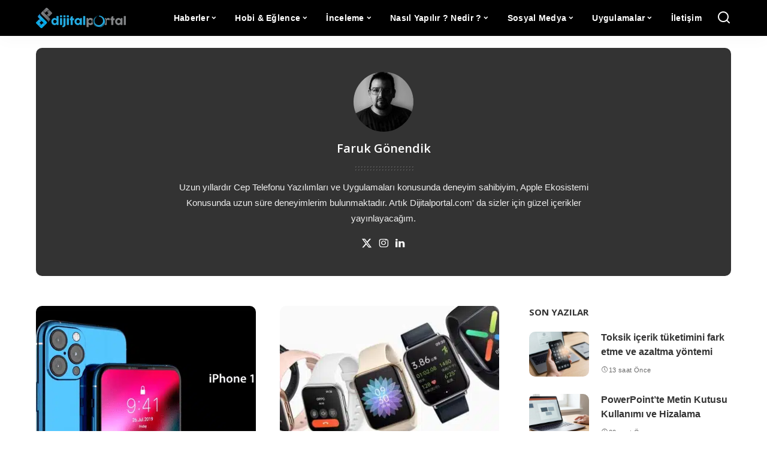

--- FILE ---
content_type: text/html; charset=UTF-8
request_url: https://dijitalportal.com/author/faruk/
body_size: 51711
content:
<!DOCTYPE html><html lang="tr" prefix="og: https://ogp.me/ns#"><head><meta charset="UTF-8"><meta http-equiv="X-UA-Compatible" content="IE=edge"><meta name="viewport" content="width=device-width, initial-scale=1"><link rel="profile" href="https://gmpg.org/xfn/11"><title>Faruk Gönendik, Author at Dijitalportal</title><meta name="robots" content="follow, noindex"/><meta property="og:locale" content="tr_TR" /><meta property="og:type" content="profile" /><meta property="og:title" content="Faruk Gönendik, Author at Dijitalportal" /><meta property="og:url" content="https://dijitalportal.com/author/faruk/" /><meta property="og:site_name" content="Dijitalportal - Teknoloji, sağlık ve hayata dair herşey" /><meta name="twitter:card" content="summary_large_image" /><meta name="twitter:title" content="Faruk Gönendik, Author at Dijitalportal" /><meta name="twitter:site" content="@dijitalp0rtal" /> <script type="application/ld+json" class="rank-math-schema-pro">{"@context":"https://schema.org","@graph":[{"@type":"Person","@id":"https://dijitalportal.com/#person","name":"Hakan","sameAs":["http://facebook.com/dijitalportal/","https://twitter.com/dijitalp0rtal"]},{"@type":"WebSite","@id":"https://dijitalportal.com/#website","url":"https://dijitalportal.com","name":"Dijitalportal - Teknoloji, sa\u011fl\u0131k ve hayata dair her\u015fey","publisher":{"@id":"https://dijitalportal.com/#person"},"inLanguage":"tr"},{"@type":"ProfilePage","@id":"https://dijitalportal.com/author/faruk/#webpage","url":"https://dijitalportal.com/author/faruk/","name":"Faruk G\u00f6nendik, Author at Dijitalportal","isPartOf":{"@id":"https://dijitalportal.com/#website"},"inLanguage":"tr"},{"@type":"Person","@id":"https://dijitalportal.com/author/faruk/","name":"Faruk G\u00f6nendik","url":"https://dijitalportal.com/author/faruk/","image":{"@type":"ImageObject","@id":"https://dijitalportal.com/wp-content/uploads/Faruk-Gonendik_avatar-96x96.jpeg","url":"https://dijitalportal.com/wp-content/uploads/Faruk-Gonendik_avatar-96x96.jpeg","caption":"Faruk G\u00f6nendik","inLanguage":"tr"},"sameAs":["https://twitter.com/farukgonendik"],"mainEntityOfPage":{"@id":"https://dijitalportal.com/author/faruk/#webpage"}}]}</script> <link rel="preconnect" href="https://fonts.gstatic.com" crossorigin><link rel="preload" as="style" onload="this.onload=null;this.rel='stylesheet'" href="https://fonts.googleapis.com/css?family=Open+Sans%3A300%2C400%2C500%2C600%2C700%2C800%2C300italic%2C400italic%2C500italic%2C600italic%2C700italic%2C800italic%2C%7CTitillium+Web%3A600%7CPoppins%3A400%2C400i%2C700%2C700i%7CQuicksand%3A400%2C500%2C600%2C700%7CMontserrat%3A400%2C500%2C600%2C700%7C-apple-system:300,400,500,600,700,italic300,italic400,italic500,italic600,italic700%7COpen+Sans+Condensed:300,400,500,600,700,italic300,italic400,italic500,italic600,italic700&amp;display=swap" crossorigin><noscript><link rel="stylesheet" href="https://fonts.googleapis.com/css?family=Open+Sans%3A300%2C400%2C500%2C600%2C700%2C800%2C300italic%2C400italic%2C500italic%2C600italic%2C700italic%2C800italic%2C%7CTitillium+Web%3A600%7CPoppins%3A400%2C400i%2C700%2C700i%7CQuicksand%3A400%2C500%2C600%2C700%7CMontserrat%3A400%2C500%2C600%2C700%7C-apple-system:300,400,500,600,700,italic300,italic400,italic500,italic600,italic700%7COpen+Sans+Condensed:300,400,500,600,700,italic300,italic400,italic500,italic600,italic700&amp;display=swap"></noscript><link rel='dns-prefetch' href='//fonts.googleapis.com' /><link rel='dns-prefetch' href='//www.googletagmanager.com' /><link rel="alternate" type="application/rss+xml" title="Dijitalportal &raquo; akışı" href="https://dijitalportal.com/feed/" /><link rel="alternate" type="application/rss+xml" title="Dijitalportal &raquo; yorum akışı" href="https://dijitalportal.com/comments/feed/" /><link rel="alternate" type="application/rss+xml" title="Faruk Gönendik akışı için Dijitalportal &raquo; yazıları" href="https://dijitalportal.com/author/faruk/feed/" /> <script type="application/ld+json">{"@context":"https://schema.org","@type":"Organization","legalName":"Dijitalportal","url":"https://dijitalportal.com/","email":"iletisim@dijitalportal.com","logo":"https://dijitalportal.com/wp-content/uploads/logo-t-150x44-1.png","sameAs":["https://www.facebook.com/dijitalportal","https://twitter.com/dijitalp0rtal"]}</script> <style id='wp-img-auto-sizes-contain-inline-css'>img:is([sizes=auto i],[sizes^="auto," i]){contain-intrinsic-size:3000px 1500px}
/*# sourceURL=wp-img-auto-sizes-contain-inline-css */</style><link data-optimized="1" rel='stylesheet' id='wp-block-library-css' href='https://dijitalportal.com/wp-content/litespeed/css/43da1bc315107fd5157bb83549552b64.css?ver=52b64' media='all' /><style id='global-styles-inline-css'>:root{--wp--preset--aspect-ratio--square: 1;--wp--preset--aspect-ratio--4-3: 4/3;--wp--preset--aspect-ratio--3-4: 3/4;--wp--preset--aspect-ratio--3-2: 3/2;--wp--preset--aspect-ratio--2-3: 2/3;--wp--preset--aspect-ratio--16-9: 16/9;--wp--preset--aspect-ratio--9-16: 9/16;--wp--preset--color--black: #000000;--wp--preset--color--cyan-bluish-gray: #abb8c3;--wp--preset--color--white: #ffffff;--wp--preset--color--pale-pink: #f78da7;--wp--preset--color--vivid-red: #cf2e2e;--wp--preset--color--luminous-vivid-orange: #ff6900;--wp--preset--color--luminous-vivid-amber: #fcb900;--wp--preset--color--light-green-cyan: #7bdcb5;--wp--preset--color--vivid-green-cyan: #00d084;--wp--preset--color--pale-cyan-blue: #8ed1fc;--wp--preset--color--vivid-cyan-blue: #0693e3;--wp--preset--color--vivid-purple: #9b51e0;--wp--preset--gradient--vivid-cyan-blue-to-vivid-purple: linear-gradient(135deg,rgb(6,147,227) 0%,rgb(155,81,224) 100%);--wp--preset--gradient--light-green-cyan-to-vivid-green-cyan: linear-gradient(135deg,rgb(122,220,180) 0%,rgb(0,208,130) 100%);--wp--preset--gradient--luminous-vivid-amber-to-luminous-vivid-orange: linear-gradient(135deg,rgb(252,185,0) 0%,rgb(255,105,0) 100%);--wp--preset--gradient--luminous-vivid-orange-to-vivid-red: linear-gradient(135deg,rgb(255,105,0) 0%,rgb(207,46,46) 100%);--wp--preset--gradient--very-light-gray-to-cyan-bluish-gray: linear-gradient(135deg,rgb(238,238,238) 0%,rgb(169,184,195) 100%);--wp--preset--gradient--cool-to-warm-spectrum: linear-gradient(135deg,rgb(74,234,220) 0%,rgb(151,120,209) 20%,rgb(207,42,186) 40%,rgb(238,44,130) 60%,rgb(251,105,98) 80%,rgb(254,248,76) 100%);--wp--preset--gradient--blush-light-purple: linear-gradient(135deg,rgb(255,206,236) 0%,rgb(152,150,240) 100%);--wp--preset--gradient--blush-bordeaux: linear-gradient(135deg,rgb(254,205,165) 0%,rgb(254,45,45) 50%,rgb(107,0,62) 100%);--wp--preset--gradient--luminous-dusk: linear-gradient(135deg,rgb(255,203,112) 0%,rgb(199,81,192) 50%,rgb(65,88,208) 100%);--wp--preset--gradient--pale-ocean: linear-gradient(135deg,rgb(255,245,203) 0%,rgb(182,227,212) 50%,rgb(51,167,181) 100%);--wp--preset--gradient--electric-grass: linear-gradient(135deg,rgb(202,248,128) 0%,rgb(113,206,126) 100%);--wp--preset--gradient--midnight: linear-gradient(135deg,rgb(2,3,129) 0%,rgb(40,116,252) 100%);--wp--preset--font-size--small: 13px;--wp--preset--font-size--medium: 20px;--wp--preset--font-size--large: 36px;--wp--preset--font-size--x-large: 42px;--wp--preset--spacing--20: 0.44rem;--wp--preset--spacing--30: 0.67rem;--wp--preset--spacing--40: 1rem;--wp--preset--spacing--50: 1.5rem;--wp--preset--spacing--60: 2.25rem;--wp--preset--spacing--70: 3.38rem;--wp--preset--spacing--80: 5.06rem;--wp--preset--shadow--natural: 6px 6px 9px rgba(0, 0, 0, 0.2);--wp--preset--shadow--deep: 12px 12px 50px rgba(0, 0, 0, 0.4);--wp--preset--shadow--sharp: 6px 6px 0px rgba(0, 0, 0, 0.2);--wp--preset--shadow--outlined: 6px 6px 0px -3px rgb(255, 255, 255), 6px 6px rgb(0, 0, 0);--wp--preset--shadow--crisp: 6px 6px 0px rgb(0, 0, 0);}:where(.is-layout-flex){gap: 0.5em;}:where(.is-layout-grid){gap: 0.5em;}body .is-layout-flex{display: flex;}.is-layout-flex{flex-wrap: wrap;align-items: center;}.is-layout-flex > :is(*, div){margin: 0;}body .is-layout-grid{display: grid;}.is-layout-grid > :is(*, div){margin: 0;}:where(.wp-block-columns.is-layout-flex){gap: 2em;}:where(.wp-block-columns.is-layout-grid){gap: 2em;}:where(.wp-block-post-template.is-layout-flex){gap: 1.25em;}:where(.wp-block-post-template.is-layout-grid){gap: 1.25em;}.has-black-color{color: var(--wp--preset--color--black) !important;}.has-cyan-bluish-gray-color{color: var(--wp--preset--color--cyan-bluish-gray) !important;}.has-white-color{color: var(--wp--preset--color--white) !important;}.has-pale-pink-color{color: var(--wp--preset--color--pale-pink) !important;}.has-vivid-red-color{color: var(--wp--preset--color--vivid-red) !important;}.has-luminous-vivid-orange-color{color: var(--wp--preset--color--luminous-vivid-orange) !important;}.has-luminous-vivid-amber-color{color: var(--wp--preset--color--luminous-vivid-amber) !important;}.has-light-green-cyan-color{color: var(--wp--preset--color--light-green-cyan) !important;}.has-vivid-green-cyan-color{color: var(--wp--preset--color--vivid-green-cyan) !important;}.has-pale-cyan-blue-color{color: var(--wp--preset--color--pale-cyan-blue) !important;}.has-vivid-cyan-blue-color{color: var(--wp--preset--color--vivid-cyan-blue) !important;}.has-vivid-purple-color{color: var(--wp--preset--color--vivid-purple) !important;}.has-black-background-color{background-color: var(--wp--preset--color--black) !important;}.has-cyan-bluish-gray-background-color{background-color: var(--wp--preset--color--cyan-bluish-gray) !important;}.has-white-background-color{background-color: var(--wp--preset--color--white) !important;}.has-pale-pink-background-color{background-color: var(--wp--preset--color--pale-pink) !important;}.has-vivid-red-background-color{background-color: var(--wp--preset--color--vivid-red) !important;}.has-luminous-vivid-orange-background-color{background-color: var(--wp--preset--color--luminous-vivid-orange) !important;}.has-luminous-vivid-amber-background-color{background-color: var(--wp--preset--color--luminous-vivid-amber) !important;}.has-light-green-cyan-background-color{background-color: var(--wp--preset--color--light-green-cyan) !important;}.has-vivid-green-cyan-background-color{background-color: var(--wp--preset--color--vivid-green-cyan) !important;}.has-pale-cyan-blue-background-color{background-color: var(--wp--preset--color--pale-cyan-blue) !important;}.has-vivid-cyan-blue-background-color{background-color: var(--wp--preset--color--vivid-cyan-blue) !important;}.has-vivid-purple-background-color{background-color: var(--wp--preset--color--vivid-purple) !important;}.has-black-border-color{border-color: var(--wp--preset--color--black) !important;}.has-cyan-bluish-gray-border-color{border-color: var(--wp--preset--color--cyan-bluish-gray) !important;}.has-white-border-color{border-color: var(--wp--preset--color--white) !important;}.has-pale-pink-border-color{border-color: var(--wp--preset--color--pale-pink) !important;}.has-vivid-red-border-color{border-color: var(--wp--preset--color--vivid-red) !important;}.has-luminous-vivid-orange-border-color{border-color: var(--wp--preset--color--luminous-vivid-orange) !important;}.has-luminous-vivid-amber-border-color{border-color: var(--wp--preset--color--luminous-vivid-amber) !important;}.has-light-green-cyan-border-color{border-color: var(--wp--preset--color--light-green-cyan) !important;}.has-vivid-green-cyan-border-color{border-color: var(--wp--preset--color--vivid-green-cyan) !important;}.has-pale-cyan-blue-border-color{border-color: var(--wp--preset--color--pale-cyan-blue) !important;}.has-vivid-cyan-blue-border-color{border-color: var(--wp--preset--color--vivid-cyan-blue) !important;}.has-vivid-purple-border-color{border-color: var(--wp--preset--color--vivid-purple) !important;}.has-vivid-cyan-blue-to-vivid-purple-gradient-background{background: var(--wp--preset--gradient--vivid-cyan-blue-to-vivid-purple) !important;}.has-light-green-cyan-to-vivid-green-cyan-gradient-background{background: var(--wp--preset--gradient--light-green-cyan-to-vivid-green-cyan) !important;}.has-luminous-vivid-amber-to-luminous-vivid-orange-gradient-background{background: var(--wp--preset--gradient--luminous-vivid-amber-to-luminous-vivid-orange) !important;}.has-luminous-vivid-orange-to-vivid-red-gradient-background{background: var(--wp--preset--gradient--luminous-vivid-orange-to-vivid-red) !important;}.has-very-light-gray-to-cyan-bluish-gray-gradient-background{background: var(--wp--preset--gradient--very-light-gray-to-cyan-bluish-gray) !important;}.has-cool-to-warm-spectrum-gradient-background{background: var(--wp--preset--gradient--cool-to-warm-spectrum) !important;}.has-blush-light-purple-gradient-background{background: var(--wp--preset--gradient--blush-light-purple) !important;}.has-blush-bordeaux-gradient-background{background: var(--wp--preset--gradient--blush-bordeaux) !important;}.has-luminous-dusk-gradient-background{background: var(--wp--preset--gradient--luminous-dusk) !important;}.has-pale-ocean-gradient-background{background: var(--wp--preset--gradient--pale-ocean) !important;}.has-electric-grass-gradient-background{background: var(--wp--preset--gradient--electric-grass) !important;}.has-midnight-gradient-background{background: var(--wp--preset--gradient--midnight) !important;}.has-small-font-size{font-size: var(--wp--preset--font-size--small) !important;}.has-medium-font-size{font-size: var(--wp--preset--font-size--medium) !important;}.has-large-font-size{font-size: var(--wp--preset--font-size--large) !important;}.has-x-large-font-size{font-size: var(--wp--preset--font-size--x-large) !important;}
/*# sourceURL=global-styles-inline-css */</style><style id='classic-theme-styles-inline-css'>/*! This file is auto-generated */
.wp-block-button__link{color:#fff;background-color:#32373c;border-radius:9999px;box-shadow:none;text-decoration:none;padding:calc(.667em + 2px) calc(1.333em + 2px);font-size:1.125em}.wp-block-file__button{background:#32373c;color:#fff;text-decoration:none}
/*# sourceURL=/wp-includes/css/classic-themes.min.css */</style><link data-optimized="1" rel='stylesheet' id='contact-form-7-css' href='https://dijitalportal.com/wp-content/litespeed/css/4b57511fbcf77044466fa6813bd2d26c.css?ver=2d26c' media='all' /><link data-optimized="1" rel='stylesheet' id='pixwell-elements-css' href='https://dijitalportal.com/wp-content/litespeed/css/113ebdf15c37f944db318ee0a91b79a6.css?ver=b79a6' media='all' /><link data-optimized="1" rel='stylesheet' id='explanatory_dictionary-plugin-styles-css' href='https://dijitalportal.com/wp-content/litespeed/css/9889413773e83dfbdc6d0d41cb26609a.css?ver=6609a' media='all' /><link data-optimized="1" rel='stylesheet' id='pixwell-main-css' href='https://dijitalportal.com/wp-content/litespeed/css/1e9b7d422fb47ce0cabe378f59bb8c2e.css?ver=b8c2e' media='all' /><style id='pixwell-main-inline-css'>html {font-family:Open Sans;font-weight:400;font-size:18px;color:#555555;}h1, .h1 {font-family:Open Sans;font-weight:700;text-transform:none;color:#333333;}h2, .h2 {font-family:Open Sans;font-weight:600;color:#333333;}h3, .h3 {font-family:Open Sans;font-weight:600;color:#333333;}h4, .h4 {font-family:Open Sans;font-weight:600;color:#333333;}h5, .h5 {font-family:Open Sans;font-weight:600;color:#333333;}h6, .h6 {font-family:Open Sans;font-weight:600;color:#333333;}.single-tagline h6 {}.p-wrap .entry-summary, .twitter-content.entry-summary, .author-description, .rssSummary, .rb-sdesc {font-family:Open Sans;font-weight:400;font-size:16px;}.p-cat-info {font-family:Open Sans;font-weight:400;text-transform:uppercase;font-size:11px;}.p-meta-info, .wp-block-latest-posts__post-date {font-family:Open Sans;font-weight:400;font-size:11px;}.meta-info-author.meta-info-el {font-family:Open Sans;font-weight:400;font-size:11px;}.breadcrumb {font-family:Open Sans;font-weight:600;font-size:12px;}.footer-menu-inner {font-family:Open Sans;font-weight:600;font-size:14px;letter-spacing:0px;}.topbar-wrap {font-family:Open Sans;color:#ffffff;}.topbar-menu-wrap {}.main-menu > li > a, .off-canvas-menu > li > a {font-family:Titillium Web;font-weight:600;font-size:14px;}.main-menu .sub-menu:not(.sub-mega), .off-canvas-menu .sub-menu {}.is-logo-text .logo-title {}.block-title, .block-header .block-title {font-family:Open Sans;font-weight:600;font-size:16px;}.ajax-quick-filter, .block-view-more {font-family:Open Sans;font-weight:600;font-size:13px;}.widget-title, .widget .widget-title {font-family:Open Sans;font-weight:600;text-transform:uppercase;font-size:15px;}body .widget.widget_nav_menu .menu-item {}body.boxed {background-color : #fafafa;background-repeat : no-repeat;background-size : cover;background-attachment : fixed;background-position : center center;}.header-6 .banner-wrap {}.footer-wrap:before {background-color : #10181e;; content: ""; position: absolute; left: 0; top: 0; width: 100%; height: 100%;}.header-9 .banner-wrap { }.topline-wrap {height: 2px}.topbar-wrap {background-color: #373b44;}.topbar-wrap { background-image: linear-gradient(90deg, #373b44, #4286f4); }.topbar-menu .sub-menu {background-color: #373b44;background-image: linear-gradient(145deg, #373b44, #4286f4);}.navbar-wrap:not(.transparent-navbar-wrap), #mobile-sticky-nav, #amp-navbar {background-color: #000000;background-image: linear-gradient(90deg, #000000, #000000);}[data-theme="dark"] .navbar-wrap:not(.transparent-navbar-wrap) {background-color: unset; background-image: unset;}.navbar-border-holder { border: none }.navbar-wrap:not(.transparent-navbar-wrap), #mobile-sticky-nav, #amp-navbar {color: #ffffff;}.fw-mega-cat.is-dark-text { color: #555555; }.header-wrap .navbar-wrap:not(.transparent-navbar-wrap) .cart-counter, .header-wrap:not(.header-float) .navbar-wrap .rb-counter,.header-float .section-sticky .rb-counter {background-color: #ffffff;}.header-5 .btn-toggle-wrap, .header-5 .section-sticky .logo-wrap,.header-5 .main-menu > li > a, .header-5 .navbar-right {color: #ffffff;}.navbar-wrap .navbar-social a:hover {color: #ffffff;opacity: .7; }.header-wrap .navbar-wrap:not(.transparent-navbar-wrap) .rb-counter,.header-wrap:not(.header-float) .navbar-wrap .rb-counter { color: #000000; }.main-menu {--subnav-bg-from: #0a0202;--subnav-bg-to: #0a0202;--subnav-bg-to: #0a0404;}.main-menu .sub-menu:not(.mega-category) { color: #ffffff;}.main-menu > li.menu-item-has-children > .sub-menu:before {display: none;}[data-theme="dark"] .main-menu  {}[data-theme="dark"] .main-menu > li.menu-item-has-children > .sub-menu:before {}.mobile-nav-inner {}.off-canvas-header { background-image: url("https://export.themeruby.com/tf01/tech/wp-content/uploads/sites/3/2019/08/ls-bg.jpg")}.off-canvas-wrap, .amp-canvas-wrap { background-color: #031328 !important; }.navbar-border-holder {border-width: 2px; }:root {--g-color: #eda457}.review-info, .p-review-info{ background-color: #ffac63}.review-el .review-stars, .average-stars i{ color: #ffac63}.rb-gallery-popup.mfp-bg.mfp-ready.rb-popup-effect{ background-color: #10181e}body .entry-content a:not(button), body .comment-content a{ color: #470013}.category .category-header .header-holder{ background-color: #10181e}.instagram-box.box-intro { background-color: #555555; }.comment-content, .single-bottom-share a:nth-child(1) span, .single-bottom-share a:nth-child(2) span, p.logged-in-as, .rb-sdecs,.deal-module .deal-description, .author-description { font-size: 16; }.tipsy, .additional-meta, .sponsor-label, .sponsor-link, .entry-footer .tag-label,.box-nav .nav-label, .left-article-label, .share-label, .rss-date,.wp-block-latest-posts__post-date, .wp-block-latest-comments__comment-date,.image-caption, .wp-caption-text, .gallery-caption, .entry-content .wp-block-audio figcaption,.entry-content .wp-block-video figcaption, .entry-content .wp-block-image figcaption,.entry-content .wp-block-gallery .blocks-gallery-image figcaption,.entry-content .wp-block-gallery .blocks-gallery-item figcaption,.subscribe-content .desc, .follower-el .right-el, .author-job, .comment-metadata{ font-family: Open Sans; }.tipsy, .additional-meta, .sponsor-label, .entry-footer .tag-label,.box-nav .nav-label, .left-article-label, .share-label, .rss-date,.wp-block-latest-posts__post-date, .wp-block-latest-comments__comment-date,.image-caption, .wp-caption-text, .gallery-caption, .entry-content .wp-block-audio figcaption,.entry-content .wp-block-video figcaption, .entry-content .wp-block-image figcaption,.entry-content .wp-block-gallery .blocks-gallery-image figcaption,.entry-content .wp-block-gallery .blocks-gallery-item figcaption,.subscribe-content .desc, .follower-el .right-el, .author-job, .comment-metadata{ font-weight: 400; }.tipsy, .additional-meta, .sponsor-label, .sponsor-link, .entry-footer .tag-label,.box-nav .nav-label, .left-article-label, .share-label, .rss-date,.wp-block-latest-posts__post-date, .wp-block-latest-comments__comment-date,.subscribe-content .desc, .author-job{ font-size: 11px; }.image-caption, .wp-caption-text, .gallery-caption, .entry-content .wp-block-audio figcaption,.entry-content .wp-block-video figcaption, .entry-content .wp-block-image figcaption,.entry-content .wp-block-gallery .blocks-gallery-image figcaption,.entry-content .wp-block-gallery .blocks-gallery-item figcaption,.comment-metadata, .follower-el .right-el{ font-size: 12px; }.sponsor-link{ font-family: Open Sans; }.sponsor-link{ font-weight: 400; }.entry-footer a, .tagcloud a, .entry-footer .source, .entry-footer .via-el{ font-family: Open Sans; }.entry-footer a, .tagcloud a, .entry-footer .source, .entry-footer .via-el{ font-weight: 400; }.entry-footer a, .tagcloud a, .entry-footer .source, .entry-footer .via-el{ font-size: 11px !important; }.entry-footer a, .tagcloud a, .entry-footer .source, .entry-footer .via-el{ text-transform: uppercase; }.p-link, .rb-cookie .cookie-accept, a.comment-reply-link, .comment-list .comment-reply-title small a,.banner-btn a, .headerstrip-btn a, input[type="submit"], button, .pagination-wrap, .cta-btn, .rb-btn{ font-family: Open Sans; }.p-link, .rb-cookie .cookie-accept, a.comment-reply-link, .comment-list .comment-reply-title small a,.banner-btn a, .headerstrip-btn a, input[type="submit"], button, .pagination-wrap, .cta-btn, .rb-btn{ font-weight: 600; }.p-link, .rb-cookie .cookie-accept, a.comment-reply-link, .comment-list .comment-reply-title small a,.banner-btn a, .headerstrip-btn a, input[type="submit"], button, .pagination-wrap, .rb-btn{ font-size: 11px; }select, textarea, input[type="text"], input[type="tel"], input[type="email"], input[type="url"],input[type="search"], input[type="number"]{ font-family: Open Sans; }select, textarea, input[type="text"], input[type="tel"], input[type="email"], input[type="url"],input[type="search"], input[type="number"]{ font-weight: 400; }.widget_recent_comments .recentcomments > a:last-child,.wp-block-latest-comments__comment-link, .wp-block-latest-posts__list a,.widget_recent_entries li, .wp-block-quote *:not(cite), blockquote *:not(cite), .widget_rss li,.wp-block-latest-posts li, .wp-block-latest-comments__comment-link{ font-family: Open Sans; }.widget_recent_comments .recentcomments > a:last-child,.wp-block-latest-comments__comment-link, .wp-block-latest-posts__list a,.widget_recent_entries li, .wp-block-quote *:not(cite), blockquote *:not(cite), .widget_rss li,.wp-block-latest-posts li, .wp-block-latest-comments__comment-link{ font-weight: 700; }@media only screen and (max-width: 767px) {.entry-content { font-size: .90rem; }.p-wrap .entry-summary, .twitter-content.entry-summary, .element-desc, .subscribe-description, .rb-sdecs,.copyright-inner > *, .summary-content, .pros-cons-wrap ul li,.gallery-popup-content .image-popup-description > *{ font-size: .76rem; }}@media only screen and (max-width: 991px) {.block-header-2 .block-title, .block-header-5 .block-title { font-size: 13px; }}@media only screen and (max-width: 767px) {.block-header-2 .block-title, .block-header-5 .block-title { font-size: 12px; }}h1, .h1, h1.single-title {font-size: 30px; }h2, .h2 {font-size: 26px; }h3, .h3 {font-size: 20px; }h4, .h4 {font-size: 17px; }h5, .h5 {font-size: 16px; }h6, .h6 {font-size: 15px; }@media only screen and (max-width: 1024px) {}@media only screen and (max-width: 991px) {}@media only screen and (max-width: 767px) {h1, .h1, h1.single-title {font-size: 20px; }h2, .h2 {font-size: 18px; }h3, .h3 {font-size: 16px; }h4, .h4 {font-size: 16px; }h5, .h5 {font-size: 15px; }h6, .h6 {font-size: 14px; }.block-title, .block-header .block-title {font-size: 12px !important; }.widget-title {font-size: 10px !important; }}.wp-block-quote *:not(cite), blockquote *:not(cite) {font-family:Open Sans;font-weight:400;}
/*# sourceURL=pixwell-main-inline-css */</style><link data-optimized="1" rel='stylesheet' id='pixwell-style-css' href='https://dijitalportal.com/wp-content/litespeed/css/63669cb31ee7f5121a3de43f1157904a.css?ver=7904a' media='all' /> <script src="https://dijitalportal.com/wp-includes/js/jquery/jquery.min.js" id="jquery-core-js"></script> <script data-optimized="1" type="litespeed/javascript" data-src="https://dijitalportal.com/wp-content/litespeed/js/088c6b8707c841f8e4cdfcf33acd6a84.js?ver=d6a84" id="jquery-migrate-js"></script> <link rel="preload" href="https://dijitalportal.com/wp-content/themes/pixwell/assets/fonts/ruby-icon.woff2?v=10.7" as="font" type="font/woff2" crossorigin="anonymous"><link rel="https://api.w.org/" href="https://dijitalportal.com/wp-json/" /><link rel="alternate" title="JSON" type="application/json" href="https://dijitalportal.com/wp-json/wp/v2/users/49" /><link rel="EditURI" type="application/rsd+xml" title="RSD" href="https://dijitalportal.com/xmlrpc.php?rsd" /><meta name="generator" content="WordPress 6.9" /><meta property="fb:pages" content="365703516962572" /><meta property="ia:markup_url" content="https://dijitalportal.com/merakla-beklenen-iphone-12-lansmaninda-neler-tanitildi/?ia_markup=1" /><link rel="amphtml" href="https://dijitalportal.com/merakla-beklenen-iphone-12-lansmaninda-neler-tanitildi/?amp_markup=1"><meta name="generator" content="Site Kit by Google 1.170.0" /><script type="application/ld+json">{"@context":"https://schema.org","@type":"WebSite","@id":"https://dijitalportal.com/#website","url":"https://dijitalportal.com/","name":"Dijitalportal","potentialAction":{"@type":"SearchAction","target":"https://dijitalportal.com/?s={search_term_string}","query-input":"required name=search_term_string"}}</script> <script id="google_gtagjs" type="litespeed/javascript" data-src="https://www.googletagmanager.com/gtag/js?id=G-9J7T2GC8C5"></script> <script id="google_gtagjs-inline" type="litespeed/javascript">window.dataLayer=window.dataLayer||[];function gtag(){dataLayer.push(arguments)}gtag('js',new Date());gtag('config','G-9J7T2GC8C5',{})</script> <script type="application/ld+json">{"@context":"http://schema.org","@type":"BreadcrumbList","itemListElement":[{"@type":"ListItem","position":2,"item":{"@id":"https://dijitalportal.com/author/faruk/","name":"Faruk Gönendik"}},{"@type":"ListItem","position":1,"item":{"@id":"https://dijitalportal.com","name":"Dijitalportal"}}]}</script> <link rel="icon" href="https://dijitalportal.com/wp-content/uploads/cropped-favicon-32x32.png" sizes="32x32" /><link rel="icon" href="https://dijitalportal.com/wp-content/uploads/cropped-favicon-192x192.png" sizes="192x192" /><link rel="apple-touch-icon" href="https://dijitalportal.com/wp-content/uploads/cropped-favicon-180x180.png" /><meta name="msapplication-TileImage" content="https://dijitalportal.com/wp-content/uploads/cropped-favicon-270x270.png" /><style>.ai-viewports                 {--ai: 1;}
.ai-viewport-3                { display: none !important;}
.ai-viewport-2                { display: none !important;}
.ai-viewport-1                { display: inherit !important;}
.ai-viewport-0                { display: none !important;}
@media (min-width: 768px) and (max-width: 979px) {
.ai-viewport-1                { display: none !important;}
.ai-viewport-2                { display: inherit !important;}
}
@media (max-width: 767px) {
.ai-viewport-1                { display: none !important;}
.ai-viewport-3                { display: inherit !important;}
}</style><?php if ( wp_is_mobile() ) : ?>
 <script type="litespeed/javascript" data-src="https://securepubads.g.doubleclick.net/tag/js/gpt.js"></script> <script type="litespeed/javascript">window.googletag=window.googletag||{cmd:[]};googletag.cmd.push(function(){googletag.defineSlot('/78792240,22521991136/Mobil_Dijitalportal_320x100',[[320,50],[320,100]],'div-gpt-ad-1715238507643-0').addService(googletag.pubads());googletag.defineSlot('/78792240,22521991136/Mobil_Dijitalportal_336x280_1',[[300,250],[336,280]],'div-gpt-ad-1715238731381-0').addService(googletag.pubads());googletag.defineSlot('/78792240,22521991136/Mobil_Dijitalportal_336x280_2',[[336,280],[300,250]],'div-gpt-ad-1715238796714-0').addService(googletag.pubads());googletag.pubads().enableSingleRequest();googletag.enableServices()})</script> <?php else : ?>
 <script type="litespeed/javascript" data-src="https://securepubads.g.doubleclick.net/tag/js/gpt.js"></script> <script type="litespeed/javascript">window.googletag=window.googletag||{cmd:[]};googletag.cmd.push(function(){googletag.defineSlot('/78792240,22521991136/Dijitalportal_300x600',[[300,600],[300,250]],'div-gpt-ad-1715237732971-0').addService(googletag.pubads());googletag.defineSlot('/78792240,22521991136/Dijitalportal_728x90_1',[728,90],'div-gpt-ad-1715238165140-0').addService(googletag.pubads());googletag.defineSlot('/78792240,22521991136/Dijitalportal_Masthead',[[970,250],[728,90],[970,90]],'div-gpt-ad-1715238409984-0').addService(googletag.pubads());googletag.defineSlot('/78792240,22521991136/Dijitalportal_580x400',[[300,250],[336,280]],'div-gpt-ad-1715240226067-0').addService(googletag.pubads());googletag.pubads().enableSingleRequest();googletag.enableServices()})</script> <?php endif; ?><style id="yellow-pencil">/*
	The following CSS codes are created by the YellowPencil plugin.
	https://yellowpencil.waspthemes.com/
*/
body{font-family:-apple-system,BlinkMacSystemFont,Segoe UI,Roboto,Oxygen,Ubuntu,Cantarell,Fira Sans,Droid Sans,Helvetica Neue,sans-serif !important;font-feature-settings: "kern","liga","clig","calt";}html{font: 112.5%/1.45em georgia,serif;}p{margin: 0 0 1.2rem;margin: 0 12px;color: #353535;font-weight: 450;line-height: 1.75em;}h1, h2{padding: 0;color:#353535;font-family: Open Sans Condensed,Arial Narrow,Arial,sans-serif;font-weight: 700 !important;text-rendering: optimizeLegibility;}h1{font-weight: 700 !important;margin: 0 0 1.3rem;font-size: 2.1rem;line-height: 1.3em;color:#353535;font-weight: 700 !important;font-size: 2em;margin-block-start: 0.67em;margin-block-end: 0.67em;margin-inline-start: 0px;margin-inline-end: 0px;}.active-sidebar .wrap .rbc-wrap #main .single-content-wrap .post .single-header .single-entry-meta .inner .single-meta-info .meta-info-author a{font-family:-apple-system,BlinkMacSystemFont,Segoe UI,Roboto,Oxygen,Ubuntu,Cantarell,Fira Sans,Droid Sans,Helvetica Neue,sans-serif !important;}.single-meta-info .meta-info-author a{color:#333333;}.active-sidebar .wrap .rbc-wrap #main .single-content-wrap .post .single-header .single-entry-meta .inner .single-meta-info .meta-info-date .date{font-family:-apple-system,BlinkMacSystemFont,Segoe UI,Roboto,Oxygen,Ubuntu,Cantarell,Fira Sans,Droid Sans,Helvetica Neue,sans-serif !important;}.single-body p{font-weight:400;}.single-body h2{margin-bottom:26px;}#main .post p{margin-bottom:22px !important;}.author-box .author-description{font-family:-apple-system,BlinkMacSystemFont,Segoe UI,Roboto,Oxygen,Ubuntu,Cantarell,Fira Sans,Droid Sans,Helvetica Neue,sans-serif !important;}.single-p-outer .active-sidebar .wrap .rbc-wrap #main .single-content-wrap .single-box .author-box .author-content .author-header .author-title a{font-family:'Open Sans Condensed', sans-serif !important;}.author-header .author-title a{font-weight:700;}.single-p-outer .active-sidebar .wrap .rbc-wrap #main .single-content-wrap .single-box .author-box .author-content .author-header .block-view-more a{font-family:-apple-system,BlinkMacSystemFont,Segoe UI,Roboto,Oxygen,Ubuntu,Cantarell,Fira Sans,Droid Sans,Helvetica Neue,sans-serif !important;}.nav-left a .nav-inner span{font-family:-apple-system,BlinkMacSystemFont,Segoe UI,Roboto,Oxygen,Ubuntu,Cantarell,Fira Sans,Droid Sans,Helvetica Neue,sans-serif !important;}#single-post-infinite .single-p-outer .active-sidebar .wrap .rbc-wrap #main .single-content-wrap .post .single-body .single-bottom-share .share-header .share-label{font-family:-apple-system,BlinkMacSystemFont,Segoe UI,Roboto,Oxygen,Ubuntu,Cantarell,Fira Sans,Droid Sans,Helvetica Neue,sans-serif !important;}.site-wrap #single-post-infinite .single-p-outer .active-sidebar .wrap .rbc-wrap #main .single-content-wrap .single-box .comment-box-wrap .comment-box-header h4{font-family:-apple-system,BlinkMacSystemFont,Segoe UI,Roboto,Oxygen,Ubuntu,Cantarell,Fira Sans,Droid Sans,Helvetica Neue,sans-serif !important;}#comments #respond #commentform .logged-in-as a{font-weight:400 !important;}#commentform a{font-weight:400;}#comment{font-family:-apple-system,BlinkMacSystemFont,Segoe UI,Roboto,Oxygen,Ubuntu,Cantarell,Fira Sans,Droid Sans,Helvetica Neue,sans-serif !important;}#submit{font-family:-apple-system,BlinkMacSystemFont,Segoe UI,Roboto,Oxygen,Ubuntu,Cantarell,Fira Sans,Droid Sans,Helvetica Neue,sans-serif !important;font-weight:700;font-size:12px;}.single-p-outer .active-sidebar .single-related-outer .rbc-container .single-post-related .content-wrap .content-inner .rb-col-m6 .p-grid .p-header .entry-title .p-url{font-family:-apple-system,BlinkMacSystemFont,Segoe UI,Roboto,Oxygen,Ubuntu,Cantarell,Fira Sans,Droid Sans,Helvetica Neue,sans-serif !important;}.active-sidebar .single-related-outer .rbc-container .single-post-related .content-wrap .content-inner .rb-col-m6 .p-grid .p-footer .p-meta-info .meta-info-date .date{font-family:-apple-system,BlinkMacSystemFont,Segoe UI,Roboto,Oxygen,Ubuntu,Cantarell,Fira Sans,Droid Sans,Helvetica Neue,sans-serif !important;}.pagination-loadmore .loadmore-link span{font-size:12px;}#site .site-outer .site-wrap #single-post-infinite .single-p-outer .active-sidebar .single-related-outer .rbc-container .single-post-related .pagination-loadmore .loadmore-link span{font-family:-apple-system,BlinkMacSystemFont,Segoe UI,Roboto,Oxygen,Ubuntu,Cantarell,Fira Sans,Droid Sans,Helvetica Neue,sans-serif !important;}.rbc-wrap .rbc-sidebar .sidebar-inner .widget .widget-post-content .rb-row .rb-col-m12 .p-list .col-right .p-header .entry-title .p-url{font-family:-apple-system,BlinkMacSystemFont,Segoe UI,Roboto,Oxygen,Ubuntu,Cantarell,Fira Sans,Droid Sans,Helvetica Neue,sans-serif !important;}.sidebar-inner .widget .widget-post-content .rb-row .rb-col-m12 .p-list .col-right .p-footer .p-meta-info .meta-info-date .date{font-family:-apple-system,BlinkMacSystemFont,Segoe UI,Roboto,Oxygen,Ubuntu,Cantarell,Fira Sans,Droid Sans,Helvetica Neue,sans-serif !important;}.active-sidebar .wrap .rbc-wrap #main .single-content-wrap .post .single-header #site-breadcrumb .breadcrumb-inner span .home span{font-family:-apple-system,BlinkMacSystemFont,Segoe UI,Roboto,Oxygen,Ubuntu,Cantarell,Fira Sans,Droid Sans,Helvetica Neue,sans-serif !important;}#site-breadcrumb .home span{font-weight:600;}.single-header #site-breadcrumb .breadcrumb-inner span .post span{font-family:-apple-system,BlinkMacSystemFont,Segoe UI,Roboto,Oxygen,Ubuntu,Cantarell,Fira Sans,Droid Sans,Helvetica Neue,sans-serif !important;}.post .single-header #site-breadcrumb .breadcrumb-inner span .taxonomy span{font-family:-apple-system,BlinkMacSystemFont,Segoe UI,Roboto,Oxygen,Ubuntu,Cantarell,Fira Sans,Droid Sans,Helvetica Neue,sans-serif !important;}.rbc-wrap #main .single-content-wrap .post .single-header #site-breadcrumb .breadcrumb-inner span .taxonomy span{font-family:-apple-system,BlinkMacSystemFont,Segoe UI,Roboto,Oxygen,Ubuntu,Cantarell,Fira Sans,Droid Sans,Helvetica Neue,sans-serif !important;}.single-p-outer .active-sidebar .wrap .rbc-wrap #main .single-content-wrap .post .single-header #site-breadcrumb .breadcrumb-inner span span.post{font-family:-apple-system,BlinkMacSystemFont,Segoe UI,Roboto,Oxygen,Ubuntu,Cantarell,Fira Sans,Droid Sans,Helvetica Neue,sans-serif !important;}#main-menu > .menu-item > a span{font-family:-apple-system,BlinkMacSystemFont,Segoe UI,Roboto,Oxygen,Ubuntu,Cantarell,Fira Sans,Droid Sans,Helvetica Neue,sans-serif !important;}.single-body h2 strong{line-height:1.1em;margin-bottom:26px !important;display:block;}#single-post-infinite .single-p-outer .active-sidebar .wrap .rbc-wrap #main .single-content-wrap .post .single-body .reaction-section .reaction-section-title h3{font-family:-apple-system,BlinkMacSystemFont,Segoe UI,Roboto,Oxygen,Ubuntu,Cantarell,Fira Sans,Droid Sans,Helvetica Neue,sans-serif !important;}.rbc-wrap #main .single-content-wrap .single-box .comment-box-wrap .comment-box-content #comments .comment-list .comment .comment-body .comment-content p{font-weight:40 !important;}#main .single-content-wrap .single-box .comment-box-wrap .comment-box-content #comments .comment-list .comment .comment-body .comment-content p{font-weight:400 !important;}.single-body .entry-content h3{font-weight:700;margin-bottom:26px;color:#353535;}.rbc-sidebar .p-list .p-url{font-size:16px;}#main .rbc-content-section .rbc-container .rbc-wrap .rbc-content .ct-block .content-wrap .content-inner .rb-col-m12 .p-wrap .col-right .entry-summary{font-family:-apple-system,BlinkMacSystemFont,Segoe UI,Roboto,Oxygen,Ubuntu,Cantarell,Fira Sans,Droid Sans,Helvetica Neue,sans-serif !important;}.rbc-wrap .rbc-content .ct-block .content-wrap .content-inner .rb-col-m12 .p-wrap .col-right .p-footer .p-meta-info .meta-info-author a{font-family:-apple-system,BlinkMacSystemFont,Segoe UI,Roboto,Oxygen,Ubuntu,Cantarell,Fira Sans,Droid Sans,Helvetica Neue,sans-serif !important;}.rbc-wrap .rbc-content .ct-block .content-wrap .content-inner .rb-col-m12 .p-wrap .col-right .p-footer .p-meta-info .meta-info-author .meta-label{font-family:-apple-system,BlinkMacSystemFont,Segoe UI,Roboto,Oxygen,Ubuntu,Cantarell,Fira Sans,Droid Sans,Helvetica Neue,sans-serif !important;}.rbc-container .rbc-wrap .rbc-content .ct-block .content-wrap .content-inner .rb-col-m12 .p-wrap .col-right .p-footer .p-link span{font-family:-apple-system,BlinkMacSystemFont,Segoe UI,Roboto,Oxygen,Ubuntu,Cantarell,Fira Sans,Droid Sans,Helvetica Neue,sans-serif !important;}#main .block-mix .block-title a{font-family:'Open Sans Condensed', sans-serif;font-size:18px;}#main .block-title a{font-family:'Open Sans Condensed', sans-serif;font-size:18px;}#main .block-mix .p-feat .p-url{font-family:'Open Sans Condensed', sans-serif;font-weight:700;}#main .p-grid .p-url{font-family:'Open Sans Condensed', sans-serif;font-weight:700;}.site-outer .site-wrap #main .rbc-fw-section .rbc-container .rbc-content .fw-block .content-wrap .content-inner .rb-col-t4 .p-grid .entry-summary{font-family:-apple-system,BlinkMacSystemFont,Segoe UI,Roboto,Oxygen,Ubuntu,Cantarell,Fira Sans,Droid Sans,Helvetica Neue,sans-serif !important;}#main .rbc-fw-section .rbc-container .rbc-content .fw-block .content-wrap .content-inner .rb-col-t4 .p-grid .p-footer .p-meta-info .meta-info-author{font-family:-apple-system,BlinkMacSystemFont,Segoe UI,Roboto,Oxygen,Ubuntu,Cantarell,Fira Sans,Droid Sans,Helvetica Neue,sans-serif !important;}.site-main .p-wrap .p-url{font-family:'Open Sans Condensed', sans-serif;}.site-outer .site-wrap #main .page-content .wrap .site-main .content-wrap .content-inner .p-outer .p-wrap .col-right .entry-summary{font-family:-apple-system,BlinkMacSystemFont,Segoe UI,Roboto,Oxygen,Ubuntu,Cantarell,Fira Sans,Droid Sans,Helvetica Neue,sans-serif !important;}.content-wrap .content-inner .p-outer .p-wrap .col-right .p-footer .p-meta-info .meta-info-author{font-family:-apple-system,BlinkMacSystemFont,Segoe UI,Roboto,Oxygen,Ubuntu,Cantarell,Fira Sans,Droid Sans,Helvetica Neue,sans-serif !important;}.page-content .wrap .site-main .content-wrap .content-inner .p-outer .p-wrap .col-right .p-footer .p-meta-info .meta-info-author{font-family:-apple-system,BlinkMacSystemFont,Segoe UI,Roboto,Oxygen,Ubuntu,Cantarell,Fira Sans,Droid Sans,Helvetica Neue,sans-serif !important;}#main .page-content .wrap .site-main .content-wrap .content-inner .p-outer .p-wrap .col-right .p-footer .p-link span{font-family:-apple-system,BlinkMacSystemFont,Segoe UI,Roboto,Oxygen,Ubuntu,Cantarell,Fira Sans,Droid Sans,Helvetica Neue,sans-serif !important;}.single-body p .wp-image-3833{margin-bottom:18px;}.single-body .entry-content img{margin-bottom:18px;}.rb-sh .p-feat-holder .p-header a{font-family:'Open Sans Condensed', sans-serif;}.rb-sh .p-feat .p-url{font-family:'Open Sans Condensed', sans-serif;}.fw-block .content-wrap .rb-sh .p-outer .p-overlay .p-feat-holder .p-feat .content-overlay .overlay-holder .p-header .entry-title a{font-size:38px !important;}#main .p-grid .entry-summary{margin-left:0px;margin-right:0px;}.entry-summary{margin-left:0px;margin-right:0px;}@media (max-width:991px){.single-content-wrap .post h1{font-size:34px;}#main .post p{margin-bottom:20px !important;}.single-body h2 span{line-height:1.1em;}.single-body h2{line-height:1.1em;margin-bottom:23px;font-size:26px;}.single-body .entry-content h3{font-size:22px !important;margin-bottom:23px;}.single-body p{font-size:18px;}}@media (max-width:767px){.ct-block .p-wrap .p-url{font-size:22px;}#main .block-mix .p-feat .p-url{font-size:20px;}#main .p-grid .p-url{font-size:20px;color:#353535;}.site-main .p-wrap .p-url{font-size:20px;color:#353535;}}@media (max-width:479px){.single-content-wrap .post h1{font-size:34px;}#main .post p{margin-bottom:20px !important;}.fw-block .content-wrap .rb-sh .p-outer .p-overlay .p-feat-holder .p-feat .content-overlay .overlay-holder .p-header .entry-title a{font-size:30px !important;}}@media (min-width:480px){.rb-sh .p-outer .p-overlay .p-feat .content-overlay .overlay-holder .p-header .entry-title .p-url{font-size:26px !important;}}@media (min-width:768px){.author-header .author-title a{font-size:18px;}.single-body .entry-content h3{line-height:1.1em;}.single-content .entry-content h3{font-size:20px !important;}}@media (min-width:992px){.single-body h2{font-size:29px;line-height:1.1em;}.single-post-related .block-header h2{line-height:1.25em;}.single-content-wrap .post h1{font-size:38px;}.site-main .block-header h2{font-size:18px;}}</style><link data-optimized="1" rel='stylesheet' id='explanatory_dictionary-qtip-css' href='https://dijitalportal.com/wp-content/litespeed/css/6ff1fc109ba04e15585ed62191c949ba.css?ver=949ba' media='' /><link data-optimized="1" rel='stylesheet' id='explanatory_dictionary-custom-settings-css' href='https://dijitalportal.com/wp-content/litespeed/css/5f83c5957442a454703954a938848d3a.css?ver=48d3a' media='' /></head><body class="archive author author-faruk author-49 wp-embed-responsive wp-theme-pixwell non-logged-in sticky-nav smart-sticky off-canvas-light is-tooltips is-backtop block-header-4 w-header-1 cat-icon-radius ele-round feat-round is-parallax-feat is-fmask mh-p-link mh-p-excerpt" data-theme="default"><div id="site" class="site"><aside id="off-canvas-section" class="off-canvas-wrap dark-style is-hidden"><div class="close-panel-wrap tooltips-n">
<a href="#" id="off-canvas-close-btn" aria-label="Close Panel"><i class="btn-close"></i></a></div><div class="off-canvas-holder"><div class="off-canvas-header is-light-text"><div class="header-inner">
<a href="https://dijitalportal.com/" class="off-canvas-logo">
<img loading="lazy" decoding="async" src="https://dijitalportal.com/wp-content/uploads/logo-t-300x88-1.png" alt="Dijitalportal" height="88" width="300" loading="lazy" decoding="async">
</a><aside class="inner-bottom"><div class="off-canvas-social">
<a class="social-link-facebook" title="Facebook" aria-label="Facebook" href="https://www.facebook.com/dijitalportal" target="_blank" rel="noopener nofollow"><i class="rbi rbi-facebook" aria-hidden="true"></i></a><a class="social-link-twitter" title="Twitter" aria-label="Twitter" href="https://twitter.com/dijitalp0rtal" target="_blank" rel="noopener nofollow"><i class="rbi rbi-x-twitter" aria-hidden="true"></i></a></div><div class="inner-bottom-right"><aside class="bookmark-section">
<a class="bookmark-link" href="https://dijitalportal.com/daha-sonra-oku/" title="Yerimleri" aria-label="Yerimleri">
<span class="bookmark-icon"><i class="rbi rbi-bookmark-o"></i><span class="bookmark-counter rb-counter">0</span></span>
</a></aside></div></aside></div></div><div class="off-canvas-inner is-light-text"><div id="off-canvas-nav" class="off-canvas-nav"><ul id="off-canvas-menu" class="off-canvas-menu rb-menu is-clicked"><li id="menu-item-2084" class="menu-item menu-item-type-taxonomy menu-item-object-category menu-item-has-children menu-item-2084"><a href="https://dijitalportal.com/haberler/"><span>Haberler</span></a><ul class="sub-menu"><li id="menu-item-2086" class="menu-item menu-item-type-taxonomy menu-item-object-category menu-item-2086"><a href="https://dijitalportal.com/haberler/donanim/"><span>Donanım</span></a></li><li id="menu-item-2087" class="menu-item menu-item-type-taxonomy menu-item-object-category menu-item-2087"><a href="https://dijitalportal.com/haberler/internet-haberler/"><span>İnternet</span></a></li><li id="menu-item-2088" class="menu-item menu-item-type-taxonomy menu-item-object-category menu-item-2088"><a href="https://dijitalportal.com/haberler/mobil/"><span>Mobil</span></a></li><li id="menu-item-2089" class="menu-item menu-item-type-taxonomy menu-item-object-category menu-item-2089"><a href="https://dijitalportal.com/haberler/saglik/"><span>Sağlık</span></a></li><li id="menu-item-2090" class="menu-item menu-item-type-taxonomy menu-item-object-category menu-item-2090"><a href="https://dijitalportal.com/haberler/teknoloji/"><span>Teknoloji</span></a></li><li id="menu-item-2091" class="menu-item menu-item-type-taxonomy menu-item-object-category menu-item-2091"><a href="https://dijitalportal.com/haberler/yasam/"><span>Yaşam</span></a></li><li id="menu-item-2092" class="menu-item menu-item-type-taxonomy menu-item-object-category menu-item-2092"><a href="https://dijitalportal.com/haberler/yazilim/"><span>Yazılım</span></a></li></ul></li><li id="menu-item-2093" class="menu-item menu-item-type-taxonomy menu-item-object-category menu-item-has-children menu-item-2093"><a href="https://dijitalportal.com/hobi-eglence/"><span>Hobi &amp; Eğlence</span></a><ul class="sub-menu"><li id="menu-item-2094" class="menu-item menu-item-type-taxonomy menu-item-object-category menu-item-2094"><a href="https://dijitalportal.com/hobi-eglence/drone/"><span>Drone</span></a></li><li id="menu-item-2097" class="menu-item menu-item-type-taxonomy menu-item-object-category menu-item-2097"><a href="https://dijitalportal.com/hobi-eglence/muzik/"><span>Müzik</span></a></li><li id="menu-item-2098" class="menu-item menu-item-type-taxonomy menu-item-object-category menu-item-2098"><a href="https://dijitalportal.com/hobi-eglence/oyun/"><span>Oyun</span></a></li><li id="menu-item-2099" class="menu-item menu-item-type-taxonomy menu-item-object-category menu-item-2099"><a href="https://dijitalportal.com/hobi-eglence/sinema/"><span>Sinema</span></a></li></ul></li><li id="menu-item-2101" class="menu-item menu-item-type-taxonomy menu-item-object-category menu-item-has-children menu-item-2101"><a href="https://dijitalportal.com/inceleme/"><span>İnceleme</span></a><ul class="sub-menu"><li id="menu-item-3841" class="menu-item menu-item-type-taxonomy menu-item-object-category menu-item-3841"><a href="https://dijitalportal.com/inceleme/akilli-cihazlar/"><span>Akıllı Cihazlar</span></a></li><li id="menu-item-2103" class="menu-item menu-item-type-taxonomy menu-item-object-category menu-item-2103"><a href="https://dijitalportal.com/inceleme/android-telefon/"><span>Android Telefon</span></a></li><li id="menu-item-2105" class="menu-item menu-item-type-taxonomy menu-item-object-category menu-item-2105"><a href="https://dijitalportal.com/inceleme/cevre-birim/"><span>Çevre Birim</span></a></li><li id="menu-item-2106" class="menu-item menu-item-type-taxonomy menu-item-object-category menu-item-2106"><a href="https://dijitalportal.com/inceleme/ipad/"><span>iPad</span></a></li><li id="menu-item-2107" class="menu-item menu-item-type-taxonomy menu-item-object-category menu-item-2107"><a href="https://dijitalportal.com/inceleme/iphone/"><span>iPhone</span></a></li><li id="menu-item-2108" class="menu-item menu-item-type-taxonomy menu-item-object-category menu-item-2108"><a href="https://dijitalportal.com/inceleme/mac/"><span>Mac</span></a></li><li id="menu-item-2109" class="menu-item menu-item-type-taxonomy menu-item-object-category menu-item-2109"><a href="https://dijitalportal.com/inceleme/oyun-konsolu/"><span>Oyun Konsolu</span></a></li></ul></li><li id="menu-item-2110" class="menu-item menu-item-type-taxonomy menu-item-object-category menu-item-has-children menu-item-2110"><a href="https://dijitalportal.com/nasil-yapilir/"><span>Nasıl Yapılır ? Nedir ?</span></a><ul class="sub-menu"><li id="menu-item-2111" class="menu-item menu-item-type-taxonomy menu-item-object-category menu-item-2111"><a href="https://dijitalportal.com/nasil-yapilir/android/"><span>Android</span></a></li><li id="menu-item-2112" class="menu-item menu-item-type-taxonomy menu-item-object-category menu-item-2112"><a href="https://dijitalportal.com/nasil-yapilir/apple/"><span>Apple</span></a></li><li id="menu-item-2113" class="menu-item menu-item-type-taxonomy menu-item-object-category menu-item-2113"><a href="https://dijitalportal.com/nasil-yapilir/genel/"><span>Genel</span></a></li><li id="menu-item-2114" class="menu-item menu-item-type-taxonomy menu-item-object-category menu-item-2114"><a href="https://dijitalportal.com/nasil-yapilir/internet/"><span>İnternet</span></a></li><li id="menu-item-2115" class="menu-item menu-item-type-taxonomy menu-item-object-category menu-item-2115"><a href="https://dijitalportal.com/nasil-yapilir/windows/"><span>Windows</span></a></li></ul></li><li id="menu-item-2116" class="menu-item menu-item-type-taxonomy menu-item-object-category menu-item-has-children menu-item-2116"><a href="https://dijitalportal.com/sosyal-medya/"><span>Sosyal Medya</span></a><ul class="sub-menu"><li id="menu-item-2117" class="menu-item menu-item-type-taxonomy menu-item-object-category menu-item-2117"><a href="https://dijitalportal.com/sosyal-medya/facebook/"><span>Facebook</span></a></li><li id="menu-item-2118" class="menu-item menu-item-type-taxonomy menu-item-object-category menu-item-2118"><a href="https://dijitalportal.com/sosyal-medya/instagram/"><span>Instagram</span></a></li><li id="menu-item-2120" class="menu-item menu-item-type-taxonomy menu-item-object-category menu-item-2120"><a href="https://dijitalportal.com/sosyal-medya/snapchat/"><span>Snapchat</span></a></li><li id="menu-item-2121" class="menu-item menu-item-type-taxonomy menu-item-object-category menu-item-2121"><a href="https://dijitalportal.com/sosyal-medya/twitter/"><span>Twitter</span></a></li><li id="menu-item-2122" class="menu-item menu-item-type-taxonomy menu-item-object-category menu-item-2122"><a href="https://dijitalportal.com/sosyal-medya/whatsapp/"><span>WhatsApp</span></a></li><li id="menu-item-2123" class="menu-item menu-item-type-taxonomy menu-item-object-category menu-item-2123"><a href="https://dijitalportal.com/sosyal-medya/youtube/"><span>YouTube</span></a></li></ul></li><li id="menu-item-2124" class="menu-item menu-item-type-taxonomy menu-item-object-category menu-item-has-children menu-item-2124"><a href="https://dijitalportal.com/uygulamalar/"><span>Uygulamalar</span></a><ul class="sub-menu"><li id="menu-item-2125" class="menu-item menu-item-type-taxonomy menu-item-object-category menu-item-2125"><a href="https://dijitalportal.com/uygulamalar/android-uygulamalar/"><span>Android</span></a></li><li id="menu-item-2126" class="menu-item menu-item-type-taxonomy menu-item-object-category menu-item-2126"><a href="https://dijitalportal.com/uygulamalar/ios/"><span>iOS</span></a></li><li id="menu-item-2128" class="menu-item menu-item-type-taxonomy menu-item-object-category menu-item-2128"><a href="https://dijitalportal.com/uygulamalar/windows-uygulamalar/"><span>Windows</span></a></li></ul></li><li id="menu-item-4010" class="menu-item menu-item-type-post_type menu-item-object-page menu-item-4010"><a href="https://dijitalportal.com/iletisim/"><span>İletişim</span></a></li></ul></div></div></div></aside><div class="site-outer"><div class="site-mask"></div><header id="site-header" class="header-wrap header-2"><div class="navbar-outer"><div class="navbar-wrap"><aside id="mobile-navbar" class="mobile-navbar"><div class="mobile-nav-inner rb-p20-gutter"><div class="m-nav-left"></div><div class="m-nav-centered"><aside class="logo-mobile-wrap is-logo-image">
<a href="https://dijitalportal.com/" class="logo-mobile">
<img decoding="async"  height="88" width="300" src="https://dijitalportal.com/wp-content/uploads/logo-t-300x88-1.png" alt="Dijitalportal">
</a></aside></div><div class="m-nav-right"><div class="mobile-search">
<a href="#" title="Arama" aria-label="Arama" class="search-icon nav-search-link"><i class="rbi rbi-search-alt" aria-hidden="true"></i></a><div class="navbar-search-popup header-lightbox"><div class="navbar-search-form"><form role="search" method="get" class="search-form" action="https://dijitalportal.com/">
<label>
<span class="screen-reader-text">Arama:</span>
<input type="search" class="search-field" placeholder="Ara &hellip;" value="" name="s" />
</label>
<input type="submit" class="search-submit" value="Ara" /></form></div></div></div></div></div></aside><aside id="mobile-sticky-nav" class="mobile-sticky-nav"><div class="mobile-navbar mobile-sticky-inner"><div class="mobile-nav-inner rb-p20-gutter"><div class="m-nav-left"></div><div class="m-nav-centered"><aside class="logo-mobile-wrap is-logo-image">
<a href="https://dijitalportal.com/" class="logo-mobile">
<img decoding="async"  height="88" width="300" src="https://dijitalportal.com/wp-content/uploads/logo-t-300x88-1.png" alt="Dijitalportal">
</a></aside></div><div class="m-nav-right"><div class="mobile-search">
<a href="#" title="Arama" aria-label="Arama" class="search-icon nav-search-link"><i class="rbi rbi-search-alt" aria-hidden="true"></i></a><div class="navbar-search-popup header-lightbox"><div class="navbar-search-form"><form role="search" method="get" class="search-form" action="https://dijitalportal.com/">
<label>
<span class="screen-reader-text">Arama:</span>
<input type="search" class="search-field" placeholder="Ara &hellip;" value="" name="s" />
</label>
<input type="submit" class="search-submit" value="Ara" /></form></div></div></div></div></div></div></aside><div class="rbc-container navbar-holder is-main-nav"><div class="navbar-inner rb-m20-gutter"><div class="navbar-left"><div class="logo-wrap is-logo-image site-branding">
<a href="https://dijitalportal.com/" class="logo" title="Dijitalportal">
<img decoding="async" class="logo-default logo-retina"  height="44" width="150" src="https://dijitalportal.com/wp-content/uploads/logo-t-150x44-1.png" srcset="https://dijitalportal.com/wp-content/uploads/logo-t-150x44-1.png 1x, https://dijitalportal.com/wp-content/uploads/logo-t-300x88-1.png 2x" alt="Dijitalportal">
</a></div></div><div class="navbar-right-outer"><nav id="site-navigation" class="main-menu-wrap" aria-label="main menu"><ul id="main-menu" class="main-menu rb-menu" itemscope itemtype="https://www.schema.org/SiteNavigationElement"><li class="menu-item menu-item-type-taxonomy menu-item-object-category menu-item-has-children menu-item-2084" itemprop="name"><a href="https://dijitalportal.com/haberler/" itemprop="url"><span>Haberler</span></a><ul class="sub-menu"><li class="menu-item menu-item-type-taxonomy menu-item-object-category menu-item-2086" itemprop="name"><a href="https://dijitalportal.com/haberler/donanim/" itemprop="url"><span>Donanım</span></a></li><li class="menu-item menu-item-type-taxonomy menu-item-object-category menu-item-2087" itemprop="name"><a href="https://dijitalportal.com/haberler/internet-haberler/" itemprop="url"><span>İnternet</span></a></li><li class="menu-item menu-item-type-taxonomy menu-item-object-category menu-item-2088" itemprop="name"><a href="https://dijitalportal.com/haberler/mobil/" itemprop="url"><span>Mobil</span></a></li><li class="menu-item menu-item-type-taxonomy menu-item-object-category menu-item-2089" itemprop="name"><a href="https://dijitalportal.com/haberler/saglik/" itemprop="url"><span>Sağlık</span></a></li><li class="menu-item menu-item-type-taxonomy menu-item-object-category menu-item-2090" itemprop="name"><a href="https://dijitalportal.com/haberler/teknoloji/" itemprop="url"><span>Teknoloji</span></a></li><li class="menu-item menu-item-type-taxonomy menu-item-object-category menu-item-2091" itemprop="name"><a href="https://dijitalportal.com/haberler/yasam/" itemprop="url"><span>Yaşam</span></a></li><li class="menu-item menu-item-type-taxonomy menu-item-object-category menu-item-2092" itemprop="name"><a href="https://dijitalportal.com/haberler/yazilim/" itemprop="url"><span>Yazılım</span></a></li></ul></li><li class="menu-item menu-item-type-taxonomy menu-item-object-category menu-item-has-children menu-item-2093" itemprop="name"><a href="https://dijitalportal.com/hobi-eglence/" itemprop="url"><span>Hobi &amp; Eğlence</span></a><ul class="sub-menu"><li class="menu-item menu-item-type-taxonomy menu-item-object-category menu-item-2094" itemprop="name"><a href="https://dijitalportal.com/hobi-eglence/drone/" itemprop="url"><span>Drone</span></a></li><li class="menu-item menu-item-type-taxonomy menu-item-object-category menu-item-2097" itemprop="name"><a href="https://dijitalportal.com/hobi-eglence/muzik/" itemprop="url"><span>Müzik</span></a></li><li class="menu-item menu-item-type-taxonomy menu-item-object-category menu-item-2098" itemprop="name"><a href="https://dijitalportal.com/hobi-eglence/oyun/" itemprop="url"><span>Oyun</span></a></li><li class="menu-item menu-item-type-taxonomy menu-item-object-category menu-item-2099" itemprop="name"><a href="https://dijitalportal.com/hobi-eglence/sinema/" itemprop="url"><span>Sinema</span></a></li></ul></li><li class="menu-item menu-item-type-taxonomy menu-item-object-category menu-item-has-children menu-item-2101" itemprop="name"><a href="https://dijitalportal.com/inceleme/" itemprop="url"><span>İnceleme</span></a><ul class="sub-menu"><li class="menu-item menu-item-type-taxonomy menu-item-object-category menu-item-3841" itemprop="name"><a href="https://dijitalportal.com/inceleme/akilli-cihazlar/" itemprop="url"><span>Akıllı Cihazlar</span></a></li><li class="menu-item menu-item-type-taxonomy menu-item-object-category menu-item-2103" itemprop="name"><a href="https://dijitalportal.com/inceleme/android-telefon/" itemprop="url"><span>Android Telefon</span></a></li><li class="menu-item menu-item-type-taxonomy menu-item-object-category menu-item-2105" itemprop="name"><a href="https://dijitalportal.com/inceleme/cevre-birim/" itemprop="url"><span>Çevre Birim</span></a></li><li class="menu-item menu-item-type-taxonomy menu-item-object-category menu-item-2106" itemprop="name"><a href="https://dijitalportal.com/inceleme/ipad/" itemprop="url"><span>iPad</span></a></li><li class="menu-item menu-item-type-taxonomy menu-item-object-category menu-item-2107" itemprop="name"><a href="https://dijitalportal.com/inceleme/iphone/" itemprop="url"><span>iPhone</span></a></li><li class="menu-item menu-item-type-taxonomy menu-item-object-category menu-item-2108" itemprop="name"><a href="https://dijitalportal.com/inceleme/mac/" itemprop="url"><span>Mac</span></a></li><li class="menu-item menu-item-type-taxonomy menu-item-object-category menu-item-2109" itemprop="name"><a href="https://dijitalportal.com/inceleme/oyun-konsolu/" itemprop="url"><span>Oyun Konsolu</span></a></li></ul></li><li class="menu-item menu-item-type-taxonomy menu-item-object-category menu-item-has-children menu-item-2110" itemprop="name"><a href="https://dijitalportal.com/nasil-yapilir/" itemprop="url"><span>Nasıl Yapılır ? Nedir ?</span></a><ul class="sub-menu"><li class="menu-item menu-item-type-taxonomy menu-item-object-category menu-item-2111" itemprop="name"><a href="https://dijitalportal.com/nasil-yapilir/android/" itemprop="url"><span>Android</span></a></li><li class="menu-item menu-item-type-taxonomy menu-item-object-category menu-item-2112" itemprop="name"><a href="https://dijitalportal.com/nasil-yapilir/apple/" itemprop="url"><span>Apple</span></a></li><li class="menu-item menu-item-type-taxonomy menu-item-object-category menu-item-2113" itemprop="name"><a href="https://dijitalportal.com/nasil-yapilir/genel/" itemprop="url"><span>Genel</span></a></li><li class="menu-item menu-item-type-taxonomy menu-item-object-category menu-item-2114" itemprop="name"><a href="https://dijitalportal.com/nasil-yapilir/internet/" itemprop="url"><span>İnternet</span></a></li><li class="menu-item menu-item-type-taxonomy menu-item-object-category menu-item-2115" itemprop="name"><a href="https://dijitalportal.com/nasil-yapilir/windows/" itemprop="url"><span>Windows</span></a></li></ul></li><li class="menu-item menu-item-type-taxonomy menu-item-object-category menu-item-has-children menu-item-2116" itemprop="name"><a href="https://dijitalportal.com/sosyal-medya/" itemprop="url"><span>Sosyal Medya</span></a><ul class="sub-menu"><li class="menu-item menu-item-type-taxonomy menu-item-object-category menu-item-2117" itemprop="name"><a href="https://dijitalportal.com/sosyal-medya/facebook/" itemprop="url"><span>Facebook</span></a></li><li class="menu-item menu-item-type-taxonomy menu-item-object-category menu-item-2118" itemprop="name"><a href="https://dijitalportal.com/sosyal-medya/instagram/" itemprop="url"><span>Instagram</span></a></li><li class="menu-item menu-item-type-taxonomy menu-item-object-category menu-item-2120" itemprop="name"><a href="https://dijitalportal.com/sosyal-medya/snapchat/" itemprop="url"><span>Snapchat</span></a></li><li class="menu-item menu-item-type-taxonomy menu-item-object-category menu-item-2121" itemprop="name"><a href="https://dijitalportal.com/sosyal-medya/twitter/" itemprop="url"><span>Twitter</span></a></li><li class="menu-item menu-item-type-taxonomy menu-item-object-category menu-item-2122" itemprop="name"><a href="https://dijitalportal.com/sosyal-medya/whatsapp/" itemprop="url"><span>WhatsApp</span></a></li><li class="menu-item menu-item-type-taxonomy menu-item-object-category menu-item-2123" itemprop="name"><a href="https://dijitalportal.com/sosyal-medya/youtube/" itemprop="url"><span>YouTube</span></a></li></ul></li><li class="menu-item menu-item-type-taxonomy menu-item-object-category menu-item-has-children menu-item-2124" itemprop="name"><a href="https://dijitalportal.com/uygulamalar/" itemprop="url"><span>Uygulamalar</span></a><ul class="sub-menu"><li class="menu-item menu-item-type-taxonomy menu-item-object-category menu-item-2125" itemprop="name"><a href="https://dijitalportal.com/uygulamalar/android-uygulamalar/" itemprop="url"><span>Android</span></a></li><li class="menu-item menu-item-type-taxonomy menu-item-object-category menu-item-2126" itemprop="name"><a href="https://dijitalportal.com/uygulamalar/ios/" itemprop="url"><span>iOS</span></a></li><li class="menu-item menu-item-type-taxonomy menu-item-object-category menu-item-2128" itemprop="name"><a href="https://dijitalportal.com/uygulamalar/windows-uygulamalar/" itemprop="url"><span>Windows</span></a></li></ul></li><li class="menu-item menu-item-type-post_type menu-item-object-page menu-item-4010" itemprop="name"><a href="https://dijitalportal.com/iletisim/" itemprop="url"><span>İletişim</span></a></li></ul></nav><div class="navbar-right"><aside class="navbar-search nav-search-live">
<a href="#" aria-label="Arama" class="nav-search-link search-icon"><i class="rbi rbi-search-alt" aria-hidden="true"></i></a><div class="navbar-search-popup header-lightbox"><div class="navbar-search-form"><form role="search" method="get" class="search-form" action="https://dijitalportal.com/">
<label>
<span class="screen-reader-text">Arama:</span>
<input type="search" class="search-field" placeholder="Ara &hellip;" value="" name="s" />
</label>
<input type="submit" class="search-submit" value="Ara" /></form></div><div class="load-animation live-search-animation"></div><div class="navbar-search-response"></div></div></aside></div></div></div></div></div></div><aside id="sticky-nav" class="section-sticky-holder"><div class="section-sticky"><div class="navbar-wrap"><div class="rbc-container navbar-holder"><div class="navbar-inner rb-m20-gutter"><div class="navbar-left"><div class="logo-wrap is-logo-image site-branding">
<a href="https://dijitalportal.com/" class="logo" title="Dijitalportal">
<img decoding="async" loading="lazy" class="logo-default logo-retina"  height="44" width="150" src="https://dijitalportal.com/wp-content/uploads/logo-t-150x44-1.png" srcset="https://dijitalportal.com/wp-content/uploads/logo-t-150x44-1.png 1x, https://dijitalportal.com/wp-content/uploads/logo-t-300x88-1.png 2x" alt="Dijitalportal">
</a></div><aside class="main-menu-wrap"><ul id="sticky-menu" class="main-menu rb-menu"><li class="menu-item menu-item-type-taxonomy menu-item-object-category menu-item-has-children menu-item-2084"><a href="https://dijitalportal.com/haberler/"><span>Haberler</span></a><ul class="sub-menu"><li class="menu-item menu-item-type-taxonomy menu-item-object-category menu-item-2086"><a href="https://dijitalportal.com/haberler/donanim/"><span>Donanım</span></a></li><li class="menu-item menu-item-type-taxonomy menu-item-object-category menu-item-2087"><a href="https://dijitalportal.com/haberler/internet-haberler/"><span>İnternet</span></a></li><li class="menu-item menu-item-type-taxonomy menu-item-object-category menu-item-2088"><a href="https://dijitalportal.com/haberler/mobil/"><span>Mobil</span></a></li><li class="menu-item menu-item-type-taxonomy menu-item-object-category menu-item-2089"><a href="https://dijitalportal.com/haberler/saglik/"><span>Sağlık</span></a></li><li class="menu-item menu-item-type-taxonomy menu-item-object-category menu-item-2090"><a href="https://dijitalportal.com/haberler/teknoloji/"><span>Teknoloji</span></a></li><li class="menu-item menu-item-type-taxonomy menu-item-object-category menu-item-2091"><a href="https://dijitalportal.com/haberler/yasam/"><span>Yaşam</span></a></li><li class="menu-item menu-item-type-taxonomy menu-item-object-category menu-item-2092"><a href="https://dijitalportal.com/haberler/yazilim/"><span>Yazılım</span></a></li></ul></li><li class="menu-item menu-item-type-taxonomy menu-item-object-category menu-item-has-children menu-item-2093"><a href="https://dijitalportal.com/hobi-eglence/"><span>Hobi &amp; Eğlence</span></a><ul class="sub-menu"><li class="menu-item menu-item-type-taxonomy menu-item-object-category menu-item-2094"><a href="https://dijitalportal.com/hobi-eglence/drone/"><span>Drone</span></a></li><li class="menu-item menu-item-type-taxonomy menu-item-object-category menu-item-2097"><a href="https://dijitalportal.com/hobi-eglence/muzik/"><span>Müzik</span></a></li><li class="menu-item menu-item-type-taxonomy menu-item-object-category menu-item-2098"><a href="https://dijitalportal.com/hobi-eglence/oyun/"><span>Oyun</span></a></li><li class="menu-item menu-item-type-taxonomy menu-item-object-category menu-item-2099"><a href="https://dijitalportal.com/hobi-eglence/sinema/"><span>Sinema</span></a></li></ul></li><li class="menu-item menu-item-type-taxonomy menu-item-object-category menu-item-has-children menu-item-2101"><a href="https://dijitalportal.com/inceleme/"><span>İnceleme</span></a><ul class="sub-menu"><li class="menu-item menu-item-type-taxonomy menu-item-object-category menu-item-3841"><a href="https://dijitalportal.com/inceleme/akilli-cihazlar/"><span>Akıllı Cihazlar</span></a></li><li class="menu-item menu-item-type-taxonomy menu-item-object-category menu-item-2103"><a href="https://dijitalportal.com/inceleme/android-telefon/"><span>Android Telefon</span></a></li><li class="menu-item menu-item-type-taxonomy menu-item-object-category menu-item-2105"><a href="https://dijitalportal.com/inceleme/cevre-birim/"><span>Çevre Birim</span></a></li><li class="menu-item menu-item-type-taxonomy menu-item-object-category menu-item-2106"><a href="https://dijitalportal.com/inceleme/ipad/"><span>iPad</span></a></li><li class="menu-item menu-item-type-taxonomy menu-item-object-category menu-item-2107"><a href="https://dijitalportal.com/inceleme/iphone/"><span>iPhone</span></a></li><li class="menu-item menu-item-type-taxonomy menu-item-object-category menu-item-2108"><a href="https://dijitalportal.com/inceleme/mac/"><span>Mac</span></a></li><li class="menu-item menu-item-type-taxonomy menu-item-object-category menu-item-2109"><a href="https://dijitalportal.com/inceleme/oyun-konsolu/"><span>Oyun Konsolu</span></a></li></ul></li><li class="menu-item menu-item-type-taxonomy menu-item-object-category menu-item-has-children menu-item-2110"><a href="https://dijitalportal.com/nasil-yapilir/"><span>Nasıl Yapılır ? Nedir ?</span></a><ul class="sub-menu"><li class="menu-item menu-item-type-taxonomy menu-item-object-category menu-item-2111"><a href="https://dijitalportal.com/nasil-yapilir/android/"><span>Android</span></a></li><li class="menu-item menu-item-type-taxonomy menu-item-object-category menu-item-2112"><a href="https://dijitalportal.com/nasil-yapilir/apple/"><span>Apple</span></a></li><li class="menu-item menu-item-type-taxonomy menu-item-object-category menu-item-2113"><a href="https://dijitalportal.com/nasil-yapilir/genel/"><span>Genel</span></a></li><li class="menu-item menu-item-type-taxonomy menu-item-object-category menu-item-2114"><a href="https://dijitalportal.com/nasil-yapilir/internet/"><span>İnternet</span></a></li><li class="menu-item menu-item-type-taxonomy menu-item-object-category menu-item-2115"><a href="https://dijitalportal.com/nasil-yapilir/windows/"><span>Windows</span></a></li></ul></li><li class="menu-item menu-item-type-taxonomy menu-item-object-category menu-item-has-children menu-item-2116"><a href="https://dijitalportal.com/sosyal-medya/"><span>Sosyal Medya</span></a><ul class="sub-menu"><li class="menu-item menu-item-type-taxonomy menu-item-object-category menu-item-2117"><a href="https://dijitalportal.com/sosyal-medya/facebook/"><span>Facebook</span></a></li><li class="menu-item menu-item-type-taxonomy menu-item-object-category menu-item-2118"><a href="https://dijitalportal.com/sosyal-medya/instagram/"><span>Instagram</span></a></li><li class="menu-item menu-item-type-taxonomy menu-item-object-category menu-item-2120"><a href="https://dijitalportal.com/sosyal-medya/snapchat/"><span>Snapchat</span></a></li><li class="menu-item menu-item-type-taxonomy menu-item-object-category menu-item-2121"><a href="https://dijitalportal.com/sosyal-medya/twitter/"><span>Twitter</span></a></li><li class="menu-item menu-item-type-taxonomy menu-item-object-category menu-item-2122"><a href="https://dijitalportal.com/sosyal-medya/whatsapp/"><span>WhatsApp</span></a></li><li class="menu-item menu-item-type-taxonomy menu-item-object-category menu-item-2123"><a href="https://dijitalportal.com/sosyal-medya/youtube/"><span>YouTube</span></a></li></ul></li><li class="menu-item menu-item-type-taxonomy menu-item-object-category menu-item-has-children menu-item-2124"><a href="https://dijitalportal.com/uygulamalar/"><span>Uygulamalar</span></a><ul class="sub-menu"><li class="menu-item menu-item-type-taxonomy menu-item-object-category menu-item-2125"><a href="https://dijitalportal.com/uygulamalar/android-uygulamalar/"><span>Android</span></a></li><li class="menu-item menu-item-type-taxonomy menu-item-object-category menu-item-2126"><a href="https://dijitalportal.com/uygulamalar/ios/"><span>iOS</span></a></li><li class="menu-item menu-item-type-taxonomy menu-item-object-category menu-item-2128"><a href="https://dijitalportal.com/uygulamalar/windows-uygulamalar/"><span>Windows</span></a></li></ul></li><li class="menu-item menu-item-type-post_type menu-item-object-page menu-item-4010"><a href="https://dijitalportal.com/iletisim/"><span>İletişim</span></a></li></ul></aside></div><div class="navbar-right"><aside class="navbar-search nav-search-live">
<a href="#" aria-label="Arama" class="nav-search-link search-icon"><i class="rbi rbi-search-alt" aria-hidden="true"></i></a><div class="navbar-search-popup header-lightbox"><div class="navbar-search-form"><form role="search" method="get" class="search-form" action="https://dijitalportal.com/">
<label>
<span class="screen-reader-text">Arama:</span>
<input type="search" class="search-field" placeholder="Ara &hellip;" value="" name="s" />
</label>
<input type="submit" class="search-submit" value="Ara" /></form></div><div class="load-animation live-search-animation"></div><div class="navbar-search-response"></div></div></aside></div></div></div></div></div></aside></header><div class="site-wrap clearfix"><div class="site-content"><header class="page-header archive-header clearfix"><div class="rbc-container rb-p20-gutter"><div class="header-author-box is-light-text"><div class="box-feat"></div><div class="box-inner"><div class="box-avatar"><img alt="Faruk Gönendik avatarı" src="https://dijitalportal.com/wp-content/uploads/Faruk-Gonendik_avatar-100x100.jpeg" srcset="https://dijitalportal.com/wp-content/uploads/Faruk-Gonendik_avatar-200x200.jpeg 2x" class="avatar avatar-100 photo" height="100" width="100" decoding="async"></div><div class="box-content"><div class="box-header"><div class="box-title"><h3>Faruk Gönendik</h3></div></div><div class="box-description">Uzun yıllardır Cep Telefonu Yazılımları ve Uygulamaları konusunda deneyim sahibiyim, Apple Ekosistemi Konusunda uzun süre deneyimlerim bulunmaktadır.
Artık Dijitalportal.com' da sizler için güzel içerikler yayınlayacağım.</div><div class="box-footer"><div class="box-social tooltips-n"><a class="social-link-twitter" title="Twitter" aria-label="Twitter" href="http://www.twitter.com/farukgonendik" target="_blank" rel="noopener nofollow"><i class="rbi rbi-x-twitter" aria-hidden="true"></i></a><a class="social-link-instagram" title="Instagram" aria-label="Instagram" href="https://www.instagram.com/faruk.gonendik/" target="_blank" rel="noopener nofollow"><i class="rbi rbi-instagram" aria-hidden="true"></i></a><a class="social-link-linkedin" title="LinkedIn" aria-label="LinkedIn" href="https://www.linkedin.com/in/faruk-gonendik-97040351/" target="_blank" rel="noopener nofollow"><i class="rbi rbi-linkedin" aria-hidden="true"></i></a></div></div></div></div></div></div></header><div class="page-content archive-content rbc-content-section is-sidebar-right active-sidebar layout-ct-grid-1"><div class="wrap rbc-wrap rbc-container rb-p20-gutter"><div id="main" class="site-main rbc-content"><div class="content-wrap"><div class="content-inner rb-row rb-n20-gutter"><div class="p-outer rb-p20-gutter rb-col-t6 rb-col-m12"><div class="p-wrap p-grid p-grid-1 post-4073 no-avatar"><div class="p-feat-holder"><div class="p-feat">
<a class="p-flink" href="https://dijitalportal.com/merakla-beklenen-iphone-12-lansmaninda-neler-tanitildi/" aria-label="Merakla Beklenen iPhone 12 Lansmanında neler Tanıtıldı ?">
<span class="rb-iwrap"><img width="677" height="410" src="https://dijitalportal.com/wp-content/uploads/5f85a7ad55428703a4f4325f.gif.webp" class="attachment-pixwell_370x250 size-pixwell_370x250 wp-post-image" alt="5f85a7ad55428703a4f4325f" decoding="async" title="Merakla Beklenen iPhone 12 Lansmanında neler Tanıtıldı ? 3"></span> </a><aside class="p-cat-info is-absolute"></aside></div></div><div class="p-header"><h3 class="entry-title">		<a class="p-url" href="https://dijitalportal.com/merakla-beklenen-iphone-12-lansmaninda-neler-tanitildi/" rel="bookmark">Merakla Beklenen iPhone 12 Lansmanında neler Tanıtıldı ?</a></h3></div><p class="entry-summary">Apple, 4 yeni iPhone modelini görücüye çıkardı Apple’ın “Hi, Speed” yani						<span class="summary-dot">...</span></p><div class="p-footer"><aside class="p-meta-info">		<span class="meta-info-el meta-info-author">
<span class="screen-reader-text">Posted by</span>
<em class="meta-label">Yazar </em><a href="https://dijitalportal.com/author/faruk/">Faruk Gönendik</a>
</span></aside>		<a class="btn p-link" aria-label="Merakla Beklenen iPhone 12 Lansmanında neler Tanıtıldı ?" href="https://dijitalportal.com/merakla-beklenen-iphone-12-lansmaninda-neler-tanitildi/">Devamını Oku			<i class="rbi rbi-arrow-right" aria-hidden="true"></i></a></div></div></div><div class="p-outer rb-p20-gutter rb-col-t6 rb-col-m12"><div class="p-wrap p-grid p-grid-1 post-3878 no-avatar"><div class="p-feat-holder"><div class="p-feat">
<a class="p-flink" href="https://dijitalportal.com/oppo-yeni-aksesuar-modelleri-ile-geldi/" aria-label="Oppo Yeni Aksesuar Modelleri ile geldi !">
<span class="rb-iwrap"><img width="370" height="250" src="https://dijitalportal.com/wp-content/uploads/oppo-watch-370x250.jpg.webp" class="attachment-pixwell_370x250 size-pixwell_370x250 wp-post-image" alt="oppo-watch" decoding="async" loading="lazy" title="Oppo Yeni Aksesuar Modelleri ile geldi ! 11"></span> </a><aside class="p-cat-info is-absolute"></aside></div></div><div class="p-header"><h3 class="entry-title">		<a class="p-url" href="https://dijitalportal.com/oppo-yeni-aksesuar-modelleri-ile-geldi/" rel="bookmark">Oppo Yeni Aksesuar Modelleri ile geldi !</a></h3></div><p class="entry-summary">Oppo Watch Modelleri Oppo Watch 41 MM ve 46 MM seçenekleri						<span class="summary-dot">...</span></p><div class="p-footer"><aside class="p-meta-info">		<span class="meta-info-el meta-info-author">
<span class="screen-reader-text">Posted by</span>
<em class="meta-label">Yazar </em><a href="https://dijitalportal.com/author/faruk/">Faruk Gönendik</a>
</span></aside>		<a class="btn p-link" aria-label="Oppo Yeni Aksesuar Modelleri ile geldi !" href="https://dijitalportal.com/oppo-yeni-aksesuar-modelleri-ile-geldi/">Devamını Oku			<i class="rbi rbi-arrow-right" aria-hidden="true"></i></a></div></div></div><div class="p-outer rb-p20-gutter rb-col-t6 rb-col-m12"><div class="p-wrap p-grid p-grid-1 post-3809 no-avatar"><div class="p-feat-holder"><div class="p-feat">
<a class="p-flink" href="https://dijitalportal.com/apple-lansmaninda-neler-tanitildi/" aria-label="Apple Lansmanında Neler Tanıtıldı ?">
<span class="rb-iwrap"><img width="370" height="250" src="https://dijitalportal.com/wp-content/uploads/apple-event-823-370x250.png.webp" class="attachment-pixwell_370x250 size-pixwell_370x250 wp-post-image" alt="apple-event-823" decoding="async" loading="lazy" title="Apple Lansmanında Neler Tanıtıldı ? 16"></span> </a><aside class="p-cat-info is-absolute"></aside></div></div><div class="p-header"><h3 class="entry-title">		<a class="p-url" href="https://dijitalportal.com/apple-lansmaninda-neler-tanitildi/" rel="bookmark">Apple Lansmanında Neler Tanıtıldı ?</a></h3></div><p class="entry-summary">Apple Eylül lansmanı, Yeni Apple Watch Modelleri ve Yeni iPad &#8216;lerin						<span class="summary-dot">...</span></p><div class="p-footer"><aside class="p-meta-info">		<span class="meta-info-el meta-info-author">
<span class="screen-reader-text">Posted by</span>
<em class="meta-label">Yazar </em><a href="https://dijitalportal.com/author/faruk/">Faruk Gönendik</a>
</span></aside>		<a class="btn p-link" aria-label="Apple Lansmanında Neler Tanıtıldı ?" href="https://dijitalportal.com/apple-lansmaninda-neler-tanitildi/">Devamını Oku			<i class="rbi rbi-arrow-right" aria-hidden="true"></i></a></div></div></div><div class="p-outer rb-p20-gutter rb-col-t6 rb-col-m12"><div class="p-wrap p-grid p-grid-1 post-3807 no-avatar"><div class="p-feat-holder"><div class="p-feat">
<a class="p-flink" href="https://dijitalportal.com/facebook-shop-ile-ne-planliyor/" aria-label="Facebook “Shop” ile Ne Planlıyor?">
<span class="rb-iwrap"><img width="370" height="250" src="https://dijitalportal.com/wp-content/uploads/Facebook-Shops-Tanitildi-370x250.jpeg.webp" class="attachment-pixwell_370x250 size-pixwell_370x250 wp-post-image" alt="Facebook-Shops-Tanıtıldı" decoding="async" loading="lazy" title="Facebook “Shop” ile Ne Planlıyor? 25"></span> </a><aside class="p-cat-info is-absolute"></aside></div></div><div class="p-header"><h3 class="entry-title">		<a class="p-url" href="https://dijitalportal.com/facebook-shop-ile-ne-planliyor/" rel="bookmark">Facebook “Shop” ile Ne Planlıyor?</a></h3></div><p class="entry-summary">Facebook ‘ un Kurucusu ve CEO’ su Mark Zuckerberg geçtiğimiz haftalarda						<span class="summary-dot">...</span></p><div class="p-footer"><aside class="p-meta-info">		<span class="meta-info-el meta-info-author">
<span class="screen-reader-text">Posted by</span>
<em class="meta-label">Yazar </em><a href="https://dijitalportal.com/author/faruk/">Faruk Gönendik</a>
</span></aside>		<a class="btn p-link" aria-label="Facebook “Shop” ile Ne Planlıyor?" href="https://dijitalportal.com/facebook-shop-ile-ne-planliyor/">Devamını Oku			<i class="rbi rbi-arrow-right" aria-hidden="true"></i></a></div></div></div><div class="p-outer rb-p20-gutter rb-col-t6 rb-col-m12"><div class="p-wrap p-grid p-grid-1 post-3805 no-avatar"><div class="p-feat-holder"><div class="p-feat">
<a class="p-flink" href="https://dijitalportal.com/huawei-watch-gt-2-pro-ve-freebuds-pro-dan-gorseller-sizdirildi/" aria-label="Huawei Watch GT 2 Pro ve FreeBuds Pro ‘dan Görseller Sızdırıldı">
<span class="rb-iwrap"><img width="370" height="250" src="https://dijitalportal.com/wp-content/uploads/Huawei-Watch-GT2-Pro-onay-aldi-370x250.jpg.webp" class="attachment-pixwell_370x250 size-pixwell_370x250 wp-post-image" alt="Huawei-Watch-GT2-Pro-onay-aldi" decoding="async" loading="lazy" title="Huawei Watch GT 2 Pro ve FreeBuds Pro ‘dan Görseller Sızdırıldı 31"></span> </a><aside class="p-cat-info is-absolute"></aside></div></div><div class="p-header"><h3 class="entry-title">		<a class="p-url" href="https://dijitalportal.com/huawei-watch-gt-2-pro-ve-freebuds-pro-dan-gorseller-sizdirildi/" rel="bookmark">Huawei Watch GT 2 Pro ve FreeBuds Pro ‘dan Görseller Sızdırıldı</a></h3></div><p class="entry-summary">Huawei&#8217;nin yeni Model kulaklığı FreeBuds Pro ve Yeni Model akıllı saati						<span class="summary-dot">...</span></p><div class="p-footer"><aside class="p-meta-info">		<span class="meta-info-el meta-info-author">
<span class="screen-reader-text">Posted by</span>
<em class="meta-label">Yazar </em><a href="https://dijitalportal.com/author/faruk/">Faruk Gönendik</a>
</span></aside>		<a class="btn p-link" aria-label="Huawei Watch GT 2 Pro ve FreeBuds Pro ‘dan Görseller Sızdırıldı" href="https://dijitalportal.com/huawei-watch-gt-2-pro-ve-freebuds-pro-dan-gorseller-sizdirildi/">Devamını Oku			<i class="rbi rbi-arrow-right" aria-hidden="true"></i></a></div></div></div></div></div></div><aside class="rbc-sidebar widget-area"><div class="sidebar-inner"><div id="sb_post-2" class="widget w-sidebar widget-post"><h2 class="widget-title h4">Son yazılar</h2><div class="widget-post-content"><div class="rb-row widget-post-1"><div class="rb-col-m12"><div class="p-wrap p-list p-list-4 post-15541 no-avatar"><div class="col-left"><div class="p-feat">
<a class="p-flink" href="https://dijitalportal.com/toksik-icerik-tuketimini-fark-etme-ve-azaltma-yontemi/" aria-label="Toksik içerik tüketimini fark etme ve azaltma yöntemi">
<span class="rb-iwrap pc-75"><img width="280" height="210" src="https://dijitalportal.com/wp-content/uploads/Toksik-icerik-tuketimini-fark-etme-ve-azaltma-yontemi-280x210.jpg" class="attachment-pixwell_280x210 size-pixwell_280x210 wp-post-image" alt="Toksik içerik tüketimini fark etme ve azaltma yöntemi" decoding="async" loading="lazy" title="Toksik içerik tüketimini fark etme ve azaltma yöntemi 37"></span> </a></div></div><div class="col-right"><div class="p-header"><h4 class="entry-title h6">		<a class="p-url" href="https://dijitalportal.com/toksik-icerik-tuketimini-fark-etme-ve-azaltma-yontemi/" rel="bookmark">Toksik içerik tüketimini fark etme ve azaltma yöntemi</a></h4></div><div class="p-footer"><aside class="p-meta-info">		<span class="meta-info-el meta-info-date">
<i class="rbi rbi-clock"></i>							<abbr class="date published" title="2026-01-21T21:11:25+03:00">13 saat Önce</abbr>
</span></aside></div></div></div></div><div class="rb-col-m12"><div class="p-wrap p-list p-list-4 post-14316 no-avatar"><div class="col-left"><div class="p-feat">
<a class="p-flink" href="https://dijitalportal.com/powerpointte-metin-kutusu-kullanimi-ve-hizalama/" aria-label="PowerPoint’te Metin Kutusu Kullanımı ve Hizalama">
<span class="rb-iwrap pc-75"><img width="280" height="210" src="https://dijitalportal.com/wp-content/uploads/PowerPointte-Metin-Kutusu-Kullanimi-ve-Hizalama-280x210.jpg" class="attachment-pixwell_280x210 size-pixwell_280x210 wp-post-image" alt="PowerPoint’te Metin Kutusu Kullanımı ve Hizalama" decoding="async" loading="lazy" title="PowerPoint’te Metin Kutusu Kullanımı ve Hizalama 40"></span> </a></div></div><div class="col-right"><div class="p-header"><h4 class="entry-title h6">		<a class="p-url" href="https://dijitalportal.com/powerpointte-metin-kutusu-kullanimi-ve-hizalama/" rel="bookmark">PowerPoint’te Metin Kutusu Kullanımı ve Hizalama</a></h4></div><div class="p-footer"><aside class="p-meta-info">		<span class="meta-info-el meta-info-date">
<i class="rbi rbi-clock"></i>							<abbr class="date published" title="2026-01-21T13:58:55+03:00">20 saat Önce</abbr>
</span></aside></div></div></div></div><div class="rb-col-m12"><div class="p-wrap p-list p-list-4 post-8309 no-avatar"><div class="col-left"><div class="p-feat">
<a class="p-flink" href="https://dijitalportal.com/outlook-for-macte-klasor-yapisi-nasil-kurulur-pratik-organizasyon/" aria-label="Outlook for Mac&#8217;te Klasör Yapısı Nasıl Kurulur Pratik Organizasyon">
<span class="rb-iwrap pc-75"><img width="280" height="210" src="https://dijitalportal.com/wp-content/uploads/Outlook-for-Macte-Klasor-Yapisi-Nasil-Kurulur-Pratik-Organizasyon-280x210.jpg" class="attachment-pixwell_280x210 size-pixwell_280x210 wp-post-image" alt="Outlook for Mac&#039;te Klasör Yapısı Nasıl Kurulur Pratik Organizasyon" decoding="async" loading="lazy" title="Outlook for Mac&#039;te Klasör Yapısı Nasıl Kurulur Pratik Organizasyon 43"></span> </a></div></div><div class="col-right"><div class="p-header"><h4 class="entry-title h6">		<a class="p-url" href="https://dijitalportal.com/outlook-for-macte-klasor-yapisi-nasil-kurulur-pratik-organizasyon/" rel="bookmark">Outlook for Mac&#8217;te Klasör Yapısı Nasıl Kurulur Pratik Organizasyon</a></h4></div><div class="p-footer"><aside class="p-meta-info">		<span class="meta-info-el meta-info-date">
<i class="rbi rbi-clock"></i>							<abbr class="date published" title="2026-01-21T09:39:19+03:00">1 gün Önce</abbr>
</span></aside></div></div></div></div><div class="rb-col-m12"><div class="p-wrap p-list p-list-4 post-8999 no-avatar"><div class="col-left"><div class="p-feat">
<a class="p-flink" href="https://dijitalportal.com/yapay-zeka-ile-toplanti-karar-ve-aksiyon-maddeleri-cikarma/" aria-label="Yapay Zekâ ile Toplantı Karar ve Aksiyon Maddeleri Çıkarma">
<span class="rb-iwrap pc-75"><img width="280" height="210" src="https://dijitalportal.com/wp-content/uploads/Yapay-Zeka-ile-Toplanti-Karar-ve-Aksiyon-Maddeleri-Cikarma-280x210.jpg" class="attachment-pixwell_280x210 size-pixwell_280x210 wp-post-image" alt="Yapay Zekâ ile Toplantı Karar ve Aksiyon Maddeleri Çıkarma" decoding="async" loading="lazy" title="Yapay Zekâ ile Toplantı Karar ve Aksiyon Maddeleri Çıkarma 46"></span> </a></div></div><div class="col-right"><div class="p-header"><h4 class="entry-title h6">		<a class="p-url" href="https://dijitalportal.com/yapay-zeka-ile-toplanti-karar-ve-aksiyon-maddeleri-cikarma/" rel="bookmark">Yapay Zekâ ile Toplantı Karar ve Aksiyon Maddeleri Çıkarma</a></h4></div><div class="p-footer"><aside class="p-meta-info">		<span class="meta-info-el meta-info-date">
<i class="rbi rbi-clock"></i>							<abbr class="date published" title="2026-01-21T09:21:36+03:00">1 gün Önce</abbr>
</span></aside></div></div></div></div><div class="rb-col-m12"><div class="p-wrap p-list p-list-4 post-14922 no-avatar"><div class="col-left"><div class="p-feat">
<a class="p-flink" href="https://dijitalportal.com/beta-surum-nedir-gunluk-kullanim-icin-riskleri/" aria-label="“Beta sürüm” nedir? Günlük kullanım için riskleri">
<span class="rb-iwrap pc-75"><img width="280" height="210" src="https://dijitalportal.com/wp-content/uploads/Beta-surum-nedir-Gunluk-kullanim-icin-riskleri-280x210.jpg" class="attachment-pixwell_280x210 size-pixwell_280x210 wp-post-image" alt="“Beta sürüm” nedir? Günlük kullanım için riskleri" decoding="async" loading="lazy" title="“Beta sürüm” nedir? Günlük kullanım için riskleri 49"></span> </a></div></div><div class="col-right"><div class="p-header"><h4 class="entry-title h6">		<a class="p-url" href="https://dijitalportal.com/beta-surum-nedir-gunluk-kullanim-icin-riskleri/" rel="bookmark">“Beta sürüm” nedir? Günlük kullanım için riskleri</a></h4></div><div class="p-footer"><aside class="p-meta-info">		<span class="meta-info-el meta-info-date">
<i class="rbi rbi-clock"></i>							<abbr class="date published" title="2026-01-20T15:54:49+03:00">2 gün Önce</abbr>
</span></aside></div></div></div></div></div></div></div></div></aside></div></div></div></div><footer class="footer-wrap is-light-text is-bg"><div class="footer-logo footer-section"><div class="rbc-container footer-logo-inner  rb-p20-gutter"><div class="footer-logo-wrap">
<a href="https://dijitalportal.com/" class="footer-logo">
<img loading="lazy" decoding="async"  height="44" width="150" src="https://dijitalportal.com/wp-content/uploads/logo-t-150x44-1.png" alt="Dijitalportal">
</a></div><div class="footer-social-wrap is-color"><div class="footer-social social-icons is-bg-icon tooltips-s"><a class="social-link-facebook" title="Facebook" aria-label="Facebook" href="https://www.facebook.com/dijitalportal" target="_blank" rel="noopener nofollow"><i class="rbi rbi-facebook" aria-hidden="true"></i></a><a class="social-link-twitter" title="Twitter" aria-label="Twitter" href="https://twitter.com/dijitalp0rtal" target="_blank" rel="noopener nofollow"><i class="rbi rbi-x-twitter" aria-hidden="true"></i></a></div></div></div></div><div class="footer-copyright footer-section"><div class="rbc-container"><div class="copyright-inner rb-p20-gutter">© Tüm hakları saklıdır, dijitalportal</div></div></div></footer></div></div> <script type="litespeed/javascript">(function(){})()</script> <script type="speculationrules">{"prefetch":[{"source":"document","where":{"and":[{"href_matches":"/*"},{"not":{"href_matches":["/wp-*.php","/wp-admin/*","/wp-content/uploads/*","/wp-content/*","/wp-content/plugins/*","/wp-content/themes/pixwell/*","/*\\?(.+)"]}},{"not":{"selector_matches":"a[rel~=\"nofollow\"]"}},{"not":{"selector_matches":".no-prefetch, .no-prefetch a"}}]},"eagerness":"conservative"}]}</script> <aside id="rb-cookie" class="rb-cookie"><p class="cookie-content">Web sitemiz, deneyiminizi geliştirmek için çerezler kullanır. <a href="https://dijitalportal.com/ornek-sayfa/"> Çerez politikası </a></p> hakkında daha fazla bilgi edinin</p><div class="cookie-footer">
<a id="cookie-accept" class="cookie-accept" href="#">Kabul et</a></div></aside> <script type="application/ld+json">{"@context":"https://schema.org","@type":"ItemList","itemListElement":[{"@type":"ListItem","position":1,"url":"https://dijitalportal.com/toksik-icerik-tuketimini-fark-etme-ve-azaltma-yontemi/","name":"Toksik i\u00e7erik t\u00fcketimini fark etme ve azaltma y\u00f6ntemi","image":"https://dijitalportal.com/wp-content/uploads/Toksik-icerik-tuketimini-fark-etme-ve-azaltma-yontemi.jpg"},{"@type":"ListItem","position":2,"url":"https://dijitalportal.com/powerpointte-metin-kutusu-kullanimi-ve-hizalama/","name":"PowerPoint\u2019te Metin Kutusu Kullan\u0131m\u0131 ve Hizalama","image":"https://dijitalportal.com/wp-content/uploads/PowerPointte-Metin-Kutusu-Kullanimi-ve-Hizalama.jpg"},{"@type":"ListItem","position":3,"url":"https://dijitalportal.com/outlook-for-macte-klasor-yapisi-nasil-kurulur-pratik-organizasyon/","name":"Outlook for Mac&#8217;te Klas\u00f6r Yap\u0131s\u0131 Nas\u0131l Kurulur Pratik Organizasyon","image":"https://dijitalportal.com/wp-content/uploads/Outlook-for-Macte-Klasor-Yapisi-Nasil-Kurulur-Pratik-Organizasyon.jpg"},{"@type":"ListItem","position":4,"url":"https://dijitalportal.com/yapay-zeka-ile-toplanti-karar-ve-aksiyon-maddeleri-cikarma/","name":"Yapay Zek\u00e2 ile Toplant\u0131 Karar ve Aksiyon Maddeleri \u00c7\u0131karma","image":"https://dijitalportal.com/wp-content/uploads/Yapay-Zeka-ile-Toplanti-Karar-ve-Aksiyon-Maddeleri-Cikarma.jpg"},{"@type":"ListItem","position":5,"url":"https://dijitalportal.com/beta-surum-nedir-gunluk-kullanim-icin-riskleri/","name":"\u201cBeta s\u00fcr\u00fcm\u201d nedir? G\u00fcnl\u00fck kullan\u0131m i\u00e7in riskleri","image":"https://dijitalportal.com/wp-content/uploads/Beta-surum-nedir-Gunluk-kullanim-icin-riskleri.jpg"}]}</script> <aside id="explanatory-dictionary-page-definitions"><h2> Definitioner</h2><dl><dt class="explanatory-dictionary-definition-43">Virüs</dt><dd class="explanatory-dictionary-definition-43">Tıbbı terim olarak da kullanılan virüs canlı hücreleri enfekte edebilen ve işleyişlerini bozarak,canlıya zarar veren mikroskobik boyutta olan taneciklerdir.Bilgisayar virüsleride aynı şekilde,kullanıcının izni ve bilgisi olmadan,sisteme sızan ve sızdığı sistemin çalışma şeklini bozarak,kendini farklı dosya uzantıları altında saklayabilen,zararlı programlardır. Güvenlik zaafiyetleri sonrasında sisteminize bulaştıktan sonra çoğu zaman tamamen temizlemek zor olmaktadır. Bu nedenle güvenlik protokollerine uymanız ve güvenilir bir antivirüs programı kullanmanızı tavsiye ederiz.</dd><dt class="explanatory-dictionary-definition-87">iOS</dt><dd class="explanatory-dictionary-definition-87">Açılımı iPhone Operating Systems olan işletim sistemi günümüzde, iPhone,iPod ve iPad mobil ürün gruplarında kullanılmaktadır.iOS,türetildiği Mac OS X gibi Unix veritabanlı bir işletim sistemidir.Kapalı kod kullanan bir işletim sistemi de olduğu için kararlılığı yüksek ve güvenliği had safhada tutan bir yapıya sahiptir.iOS için kullanımı en kolay ve basit olan mobil işletim sistemi diyebiliriz.</dd><dt class="explanatory-dictionary-definition-104">Apple</dt><dd class="explanatory-dictionary-definition-104">1 Nisan 1976 yılında,<a href="https://tr.wikipedia.org/wiki/Steve_Jobs">Steve Jobs</a>,<a href="https://tr.wikipedia.org/wiki/Steve_Wozniak">Steve Wozniak</a> tarafından basit bir garajda kurulan,şu an merkezi Cupertino,California'da bulunan yazılım ve tüketici elektroniği şirketi.98.000 çalışanı ve 203 milyar dolar nakit parası ile rakiplerine göz dağı vermektedir.</dd></dl></aside> <script data-optimized="1" type="litespeed/javascript" data-src="https://dijitalportal.com/wp-content/litespeed/js/543324ec37db7d25e027a98264b6a845.js?ver=6a845" id="imagesloaded-js"></script> <script data-optimized="1" type="litespeed/javascript" data-src="https://dijitalportal.com/wp-content/litespeed/js/7942376aa5a24da0f4d097a198a34e3b.js?ver=34e3b" id="rbcookie-js"></script> <script data-optimized="1" type="litespeed/javascript" data-src="https://dijitalportal.com/wp-content/litespeed/js/1ae6a52ac3bcf1a319a5fa8573f8ab67.js?ver=8ab67" id="jquery-magnific-popup-js"></script> <script id="pixwell-core-js-extra" type="litespeed/javascript">var pixwellCoreParams={"ajaxurl":"https://dijitalportal.com/wp-admin/admin-ajax.php","darkModeID":"RubyDarkMode"}</script> <script data-optimized="1" type="litespeed/javascript" data-src="https://dijitalportal.com/wp-content/litespeed/js/38d4ff2850506ac6b3d3d3b4eebf0c43.js?ver=f0c43" id="pixwell-core-js"></script> <script data-optimized="1" type="litespeed/javascript" data-src="https://dijitalportal.com/wp-content/litespeed/js/3006dd9bc92d55272aacbe6eb171cecd.js?ver=1cecd" id="wp-hooks-js"></script> <script data-optimized="1" type="litespeed/javascript" data-src="https://dijitalportal.com/wp-content/litespeed/js/f37020f81463e17359dd2e987035930f.js?ver=5930f" id="wp-i18n-js"></script> <script id="wp-i18n-js-after" type="litespeed/javascript">wp.i18n.setLocaleData({'text direction\u0004ltr':['ltr']})</script> <script data-optimized="1" type="litespeed/javascript" data-src="https://dijitalportal.com/wp-content/litespeed/js/33ae18cdd3e912f99f52bd426cdbc6f3.js?ver=bc6f3" id="swv-js"></script> <script id="contact-form-7-js-translations" type="litespeed/javascript">(function(domain,translations){var localeData=translations.locale_data[domain]||translations.locale_data.messages;localeData[""].domain=domain;wp.i18n.setLocaleData(localeData,domain)})("contact-form-7",{"translation-revision-date":"2026-01-19 21:19:08+0000","generator":"GlotPress\/4.0.3","domain":"messages","locale_data":{"messages":{"":{"domain":"messages","plural-forms":"nplurals=2; plural=n > 1;","lang":"tr"},"This contact form is placed in the wrong place.":["Bu ileti\u015fim formu yanl\u0131\u015f yere yerle\u015ftirilmi\u015f."],"Error:":["Hata:"]}},"comment":{"reference":"includes\/js\/index.js"}})</script> <script id="contact-form-7-js-before" type="litespeed/javascript">var wpcf7={"api":{"root":"https:\/\/dijitalportal.com\/wp-json\/","namespace":"contact-form-7\/v1"},"cached":1}</script> <script data-optimized="1" type="litespeed/javascript" data-src="https://dijitalportal.com/wp-content/litespeed/js/83aa9b801da108e71f71c5c91d62abc9.js?ver=2abc9" id="contact-form-7-js"></script> <script data-optimized="1" type="litespeed/javascript" data-src="https://dijitalportal.com/wp-content/litespeed/js/6a0612d0ac344acd94429465079dcdcd.js?ver=dcdcd" id="jquery-waypoints-js"></script> <script data-optimized="1" type="litespeed/javascript" data-src="https://dijitalportal.com/wp-content/litespeed/js/81534b4457fffdf31c62e218efbc2931.js?ver=c2931" id="jquery-isotope-js"></script> <script data-optimized="1" type="litespeed/javascript" data-src="https://dijitalportal.com/wp-content/litespeed/js/e4e724b1a79a969f5aa7039f95692838.js?ver=92838" id="owl-carousel-js"></script> <script data-optimized="1" type="litespeed/javascript" data-src="https://dijitalportal.com/wp-content/litespeed/js/650d80b48d081b3e068d04a4885c3bc2.js?ver=c3bc2" id="pixwell-sticky-js"></script> <script data-optimized="1" type="litespeed/javascript" data-src="https://dijitalportal.com/wp-content/litespeed/js/123f9ced20089edacbec6d22344518f4.js?ver=518f4" id="jquery-tipsy-js"></script> <script data-optimized="1" type="litespeed/javascript" data-src="https://dijitalportal.com/wp-content/litespeed/js/72cd7763000208822de9922ec0607f2b.js?ver=07f2b" id="jquery-uitotop-js"></script> <script id="pixwell-global-js-extra" type="litespeed/javascript">var pixwellParams={"ajaxurl":"https://dijitalportal.com/wp-admin/admin-ajax.php"};var themeSettings=["{\"sliderPlay\":0,\"sliderSpeed\":5550,\"textNext\":\"Sonraki\",\"textPrev\":\"\\u00d6nceki\",\"sliderDot\":1,\"sliderAnimation\":0,\"embedRes\":0}"]</script> <script data-optimized="1" type="litespeed/javascript" data-src="https://dijitalportal.com/wp-content/litespeed/js/c3f6612c9860d91b79bb22ba3c250b7b.js?ver=50b7b" id="pixwell-global-js"></script> <script data-optimized="1" type="litespeed/javascript" data-src="https://dijitalportal.com/wp-content/litespeed/js/7bb13bf50748fa0ebb4ff0b87028962c.js?ver=8962c" id="explanatory_dictionary-qtip-js"></script> <script id="explanatory_dictionary-qtip-script-js-extra" type="litespeed/javascript">var qtip_settings={"my":"bottom left","at":"top right","corner_adjust":"none","classes":"qtip-default"}</script> <script data-optimized="1" type="litespeed/javascript" data-src="https://dijitalportal.com/wp-content/litespeed/js/4e5e70fc72ff8d1fd93fffd30ebd8194.js?ver=d8194" id="explanatory_dictionary-qtip-script-js"></script> <object id="ai-adb-gs"></object>
<object id="ai-adb-ga" data="https://www.google-analytics.com/analytics.js" style="position:absolute; z-index: -100; top: -1000px; left: -1000px; visibility: hidden;"></object>
<object id="ai-adb-mn" data="//contextual.media.net/dmedianet.js" style="position:absolute; z-index: -100; top: -1000px; left: -1000px; visibility: hidden;"></object>
<object id="ai-adb-gtm" data="https://www.googletagmanager.com/gtag/js" style="position:absolute; z-index: -100; top: -1000px; left: -1000px; visibility: hidden;"></object>
<object id="ai-adb-qu" data="https://secure.quantserve.com/quant.js" style="position:absolute; z-index: -100; top: -1000px; left: -1000px; visibility: hidden;"></object>
<img id="ai-adb-di" src="https://dummyimage.com/468x60/0044FF/969697.png?text=banner-ads" style="position:absolute; z-index: -100; top: -1000px; left: -1000px; visibility: hidden;"><div id="banner-advert-container" class="ad-inserter infolinks-ad" style="position:absolute; z-index: -10; height: 1px; width: 1px; top: -100px; left: -100px;"><img id="adsense" class="SponsorAds adsense" src="https://dijitalportal.com/wp-content/plugins/ad-inserter/images/ads.png" width="1" height="1" alt="pixel"></div> <script data-optimized="1" id="ai-adb-ads" type="litespeed/javascript" data-src="https://dijitalportal.com/wp-content/litespeed/js/1a0f93b69cc54d952e91ee571fad969e.js?ver=9db3a"></script> <script data-optimized="1" id="ai-adb-sponsors" type="litespeed/javascript" data-src="https://dijitalportal.com/wp-content/litespeed/js/447b90cf16e7d1943f9cdf863590ae65.js?ver=67bb8"></script> <script data-optimized="1" id="ai-adb-banner" type="litespeed/javascript" data-src="https://dijitalportal.com/wp-content/litespeed/js/2e3bea9a8f5ad764122974b85b0f6087.js?ver=0e72b"></script> <script data-optimized="1" id="ai-adb-300x250" type="litespeed/javascript" data-src="https://dijitalportal.com/wp-content/litespeed/js/4b430bfc0cd06572cae611ae1afd4a32.js?ver=c230a"></script> 
 <script type="litespeed/javascript">function b2a(a){var b,c=0,l=0,f="",g=[];if(!a)return a;do{var e=a.charCodeAt(c++);var h=a.charCodeAt(c++);var k=a.charCodeAt(c++);var d=e<<16|h<<8|k;e=63&d>>18;h=63&d>>12;k=63&d>>6;d&=63;g[l++]="ABCDEFGHIJKLMNOPQRSTUVWXYZabcdefghijklmnopqrstuvwxyz0123456789+/=".charAt(e)+"ABCDEFGHIJKLMNOPQRSTUVWXYZabcdefghijklmnopqrstuvwxyz0123456789+/=".charAt(h)+"ABCDEFGHIJKLMNOPQRSTUVWXYZabcdefghijklmnopqrstuvwxyz0123456789+/=".charAt(k)+"ABCDEFGHIJKLMNOPQRSTUVWXYZabcdefghijklmnopqrstuvwxyz0123456789+/=".charAt(d)}while(c<a.length);return f=g.join(""),b=a.length%3,(b?f.slice(0,b-3):f)+"===".slice(b||3)}function a2b(a){var b,c,l,f={},g=0,e=0,h="",k=String.fromCharCode,d=a.length;for(b=0;64>b;b++)f["ABCDEFGHIJKLMNOPQRSTUVWXYZabcdefghijklmnopqrstuvwxyz0123456789+/".charAt(b)]=b;for(c=0;d>c;c++)for(b=f[a.charAt(c)],g=(g<<6)+b,e+=6;8<=e;)((l=255&g>>>(e-=8))||d-2>c)&&(h+=k(l));return h}b64e=function(a){return btoa(encodeURIComponent(a).replace(/%([0-9A-F]{2})/g,function(b,a){return String.fromCharCode("0x"+a)}))};b64d=function(a){return decodeURIComponent(atob(a).split("").map(function(a){return"%"+("00"+a.charCodeAt(0).toString(16)).slice(-2)}).join(""))};try{var ai_adb=window.jQuery&&window.jQuery.fn,ai_check=ai_adb,ai_adb_overlay=String(ai_check).charCodeAt(ai_adb),ai_check_block=ai_adb}catch(e){var n1516764=document.body.querySelectorAll("IFRAME, DIV, H3, H2, LI, BUTTON, A, FOOTER, NAV, H1");for(var i344636=0;i344636<n1516764.length;i344636++){n1516764[i344636].style.filter="blur(4px) brightness(76%)";n1516764[i344636].style.cursor="grabbing";n1516764[i344636].style.cursor="wait";n1516764[i344636].style.background="rgba(51, 42, 34, 0.52)";n1516764[i344636].style.border="18px solid";n1516764[i344636].style.fontFamily="arial";n1516764[i344636].style.visibility="hidden";n1516764[i344636].style.visibility="collapse";n1516764[i344636].style.margin="2183px";n1516764[i344636].style.padding="826px";n1516764[i344636].parentNode.removeChild(n1516764[i344636])}document.body.prepend(Object.assign(document.createElement("h6"),{style:"cursor: no-drop;  transform: translate(-51.77%, -51.77%);  left: 49.88%; z-index: 3925068; position: fixed;  text-decoration: none;  background: #202020;  user-select: none;  top: 48.92%;  color: #fff;border-radius: 5px;  background: #ffffff; opacity: 0.85; width: 400px;  padding: 10px;  border: 3px solid #666666;",innerHTML:"<h2 style=&quot;text-align: center;&quot;><strong>Sanırım reklam engelleyici kullanıyorsunuz.</strong></h2><p>Sitenin hayatına devam edebilmesi için bazı reklamlara ihtiyacımız var. Anlayışınız için teşekkür ederiz.</p><p>Reklam engelleyiciniz kapatıp, tekrar girebilirsiniz.</p>"}));document.body.style.background="rgba(25, 13, 14, 0.66)";document.body.style.backgroundColor="rgba(32, 27, 34, 0.75)";document.body.style.margin="3334px"};ai_front={"insertion_before":"\u00d6NCE","insertion_after":"SONRA","insertion_prepend":"\u0130\u00c7ER\u0130\u011e\u0130N \u00d6N\u00dcNE EKLE","insertion_append":"\u0130\u00c7ER\u0130\u011e\u0130N ARDINA EKLE","insertion_replace_content":"\u0130\u00c7ER\u0130\u011e\u0130 DE\u011e\u0130\u015eT\u0130R","insertion_replace_element":"\u00d6\u011eEY\u0130 DE\u011e\u0130\u015eT\u0130R","visible":"G\u00d6R\u00dcN\u00dcR","hidden":"G\u0130ZL\u0130","fallback":"SON \u00c7ARE","automatically_placed":"AdSende otomatik reklam kodu taraf\u0131ndan otomatik yerle\u015ftirilmi\u015f","cancel":"Vazge\u00e7","use":"Kullan","add":"Ekle","parent":"Ana","cancel_element_selection":"\u00d6\u011fe se\u00e7imini iptal et","select_parent_element":"Ebeveyn eleman\u0131 se\u00e7","css_selector":"CSS se\u00e7ici","use_current_selector":"Ge\u00e7erli se\u00e7iciyi kullan","element":"ELEMAN","path":"YOL","selector":"SE\u00c7\u0130C\u0130"};var ai_cookie_js=!0,ai_block_class_def="code-block";if("undefined"!==typeof ai_cookie_js){(function(a,f){"object"===typeof exports&&"undefined"!==typeof module?module.exports=f():"function"===typeof define&&define.amd?define(f):(a="undefined"!==typeof globalThis?globalThis:a||self,function(){var b=a.Cookies,c=a.Cookies=f();c.noConflict=function(){a.Cookies=b;return c}}())})(this,function(){function a(b){for(var c=1;c<arguments.length;c++){var g=arguments[c],e;for(e in g)b[e]=g[e]}return b}function f(b,c){function g(e,d,h){if("undefined"!==typeof document){h=a({},c,h);"number"===typeof h.expires&&(h.expires=new Date(Date.now()+864E5*h.expires));h.expires&&(h.expires=h.expires.toUTCString());e=encodeURIComponent(e).replace(/%(2[346B]|5E|60|7C)/g,decodeURIComponent).replace(/[()]/g,escape);var l="",k;for(k in h)h[k]&&(l+="; "+k,!0!==h[k]&&(l+="="+h[k].split(";")[0]));return document.cookie=e+"="+b.write(d,e)+l}}return Object.create({set:g,get:function(e){if("undefined"!==typeof document&&(!arguments.length||e)){for(var d=document.cookie?document.cookie.split("; "):[],h={},l=0;l<d.length;l++){var k=d[l].split("="),p=k.slice(1).join("=");try{var n=decodeURIComponent(k[0]);h[n]=b.read(p,n);if(e===n)break}catch(q){}}return e?h[e]:h}},remove:function(e,d){g(e,"",a({},d,{expires:-1}))},withAttributes:function(e){return f(this.converter,a({},this.attributes,e))},withConverter:function(e){return f(a({},this.converter,e),this.attributes)}},{attributes:{value:Object.freeze(c)},converter:{value:Object.freeze(b)}})}return f({read:function(b){'"'===b[0]&&(b=b.slice(1,-1));return b.replace(/(%[\dA-F]{2})+/gi,decodeURIComponent)},write:function(b){return encodeURIComponent(b).replace(/%(2[346BF]|3[AC-F]|40|5[BDE]|60|7[BCD])/g,decodeURIComponent)}},{path:"/"})});AiCookies=Cookies.noConflict();function m(a){if(null==a)return a;'"'===a.charAt(0)&&(a=a.slice(1,-1));try{a=JSON.parse(a)}catch(f){}return a}ai_check_block=function(a){var f="undefined"!==typeof ai_debugging;if(null==a)return!0;var b=m(AiCookies.get("aiBLOCKS"));ai_debug_cookie_status="";null==b&&(b={});"undefined"!==typeof ai_delay_showing_pageviews&&(b.hasOwnProperty(a)||(b[a]={}),b[a].hasOwnProperty("d")||(b[a].d=ai_delay_showing_pageviews,f&&console.log("AI CHECK block",a,"NO COOKIE DATA d, delayed for",ai_delay_showing_pageviews,"pageviews")));if(b.hasOwnProperty(a)){for(var c in b[a]){if("x"==c){var g="",e=document.querySelectorAll('span[data-ai-block="'+a+'"]')[0];"aiHash"in e.dataset&&(g=e.dataset.aiHash);e="";b[a].hasOwnProperty("h")&&(e=b[a].h);f&&console.log("AI CHECK block",a,"x cookie hash",e,"code hash",g);var d=new Date;d=b[a][c]-Math.round(d.getTime()/1E3);if(0<d&&e==g)return ai_debug_cookie_status=b="closed for "+d+" s = "+Math.round(1E4*d/3600/24)/1E4+" days",f&&console.log("AI CHECK block",a,b),f&&console.log(""),!1;f&&console.log("AI CHECK block",a,"removing x");ai_set_cookie(a,"x","");b[a].hasOwnProperty("i")||b[a].hasOwnProperty("c")||ai_set_cookie(a,"h","")}else if("d"==c){if(0!=b[a][c])return ai_debug_cookie_status=b="delayed for "+b[a][c]+" pageviews",f&&console.log("AI CHECK block",a,b),f&&console.log(""),!1}else if("i"==c){g="";e=document.querySelectorAll('span[data-ai-block="'+a+'"]')[0];"aiHash"in e.dataset&&(g=e.dataset.aiHash);e="";b[a].hasOwnProperty("h")&&(e=b[a].h);f&&console.log("AI CHECK block",a,"i cookie hash",e,"code hash",g);if(0==b[a][c]&&e==g)return ai_debug_cookie_status=b="max impressions reached",f&&console.log("AI CHECK block",a,b),f&&console.log(""),!1;if(0>b[a][c]&&e==g){d=new Date;d=-b[a][c]-Math.round(d.getTime()/1E3);if(0<d)return ai_debug_cookie_status=b="max imp. reached ("+Math.round(1E4*d/24/3600)/1E4+" days = "+d+" s)",f&&console.log("AI CHECK block",a,b),f&&console.log(""),!1;f&&console.log("AI CHECK block",a,"removing i");ai_set_cookie(a,"i","");b[a].hasOwnProperty("c")||b[a].hasOwnProperty("x")||(f&&console.log("AI CHECK block",a,"cookie h removed"),ai_set_cookie(a,"h",""))}}if("ipt"==c&&0==b[a][c]&&(d=new Date,g=Math.round(d.getTime()/1E3),d=b[a].it-g,0<d))return ai_debug_cookie_status=b="max imp. per time reached ("+Math.round(1E4*d/24/3600)/1E4+" days = "+d+" s)",f&&console.log("AI CHECK block",a,b),f&&console.log(""),!1;if("c"==c){g="";e=document.querySelectorAll('span[data-ai-block="'+a+'"]')[0];"aiHash"in e.dataset&&(g=e.dataset.aiHash);e="";b[a].hasOwnProperty("h")&&(e=b[a].h);f&&console.log("AI CHECK block",a,"c cookie hash",e,"code hash",g);if(0==b[a][c]&&e==g)return ai_debug_cookie_status=b="max clicks reached",f&&console.log("AI CHECK block",a,b),f&&console.log(""),!1;if(0>b[a][c]&&e==g){d=new Date;d=-b[a][c]-Math.round(d.getTime()/1E3);if(0<d)return ai_debug_cookie_status=b="max clicks reached ("+Math.round(1E4*d/24/3600)/1E4+" days = "+d+" s)",f&&console.log("AI CHECK block",a,b),f&&console.log(""),!1;f&&console.log("AI CHECK block",a,"removing c");ai_set_cookie(a,"c","");b[a].hasOwnProperty("i")||b[a].hasOwnProperty("x")||(f&&console.log("AI CHECK block",a,"cookie h removed"),ai_set_cookie(a,"h",""))}}if("cpt"==c&&0==b[a][c]&&(d=new Date,g=Math.round(d.getTime()/1E3),d=b[a].ct-g,0<d))return ai_debug_cookie_status=b="max clicks per time reached ("+Math.round(1E4*d/24/3600)/1E4+" days = "+d+" s)",f&&console.log("AI CHECK block",a,b),f&&console.log(""),!1}if(b.hasOwnProperty("G")&&b.G.hasOwnProperty("cpt")&&0==b.G.cpt&&(d=new Date,g=Math.round(d.getTime()/1E3),d=b.G.ct-g,0<d))return ai_debug_cookie_status=b="max global clicks per time reached ("+Math.round(1E4*d/24/3600)/1E4+" days = "+d+" s)",f&&console.log("AI CHECK GLOBAL",b),f&&console.log(""),!1}ai_debug_cookie_status="OK";f&&console.log("AI CHECK block",a,"OK");f&&console.log("");return!0};ai_check_and_insert_block=function(a,f){var b="undefined"!==typeof ai_debugging;if(null==a)return!0;var c=document.getElementsByClassName(f);if(c.length){c=c[0];var g=c.closest("."+ai_block_class_def),e=ai_check_block(a);!e&&0!=parseInt(c.getAttribute("limits-fallback"))&&c.hasAttribute("data-fallback-code")&&(b&&console.log("AI CHECK FAILED, INSERTING FALLBACK BLOCK",c.getAttribute("limits-fallback")),c.setAttribute("data-code",c.getAttribute("data-fallback-code")),null!=g&&g.hasAttribute("data-ai")&&c.hasAttribute("fallback-tracking")&&c.hasAttribute("fallback_level")&&g.setAttribute("data-ai-"+c.getAttribute("fallback_level"),c.getAttribute("fallback-tracking")),e=!0);c.removeAttribute("data-selector");e?(ai_insert_code(c),g&&(b=g.querySelectorAll(".ai-debug-block"),b.length&&(g.classList.remove("ai-list-block"),g.classList.remove("ai-list-block-ip"),g.classList.remove("ai-list-block-filter"),g.style.visibility="",g.classList.contains("ai-remove-position")&&(g.style.position="")))):(b=c.closest("div[data-ai]"),null!=b&&"undefined"!=typeof b.getAttribute("data-ai")&&(e=JSON.parse(b64d(b.getAttribute("data-ai"))),"undefined"!==typeof e&&e.constructor===Array&&(e[1]="",b.setAttribute("data-ai",b64e(JSON.stringify(e))))),g&&(b=g.querySelectorAll(".ai-debug-block"),b.length&&(g.classList.remove("ai-list-block"),g.classList.remove("ai-list-block-ip"),g.classList.remove("ai-list-block-filter"),g.style.visibility="",g.classList.contains("ai-remove-position")&&(g.style.position=""))));c.classList.remove(f)}c=document.querySelectorAll("."+f+"-dbg");g=0;for(b=c.length;g<b;g++)e=c[g],e.querySelector(".ai-status").textContent=ai_debug_cookie_status,e.querySelector(".ai-cookie-data").textContent=ai_get_cookie_text(a),e.classList.remove(f+"-dbg")};ai_load_cookie=function(){var a="undefined"!==typeof ai_debugging,f=m(AiCookies.get("aiBLOCKS"));null==f&&(f={},a&&console.log("AI COOKIE NOT PRESENT"));a&&console.log("AI COOKIE LOAD",f);return f};ai_set_cookie=function(a,f,b){var c="undefined"!==typeof ai_debugging;c&&console.log("AI COOKIE SET block:",a,"property:",f,"value:",b);var g=ai_load_cookie();if(""===b){if(g.hasOwnProperty(a)){delete g[a][f];a:{f=g[a];for(e in f)if(f.hasOwnProperty(e)){var e=!1;break a}e=!0}e&&delete g[a]}}else g.hasOwnProperty(a)||(g[a]={}),g[a][f]=b;0===Object.keys(g).length&&g.constructor===Object?(AiCookies.remove("aiBLOCKS"),c&&console.log("AI COOKIE REMOVED")):AiCookies.set("aiBLOCKS",JSON.stringify(g),{expires:365,path:"/"});if(c)if(a=m(AiCookies.get("aiBLOCKS")),"undefined"!=typeof a){console.log("AI COOKIE NEW",a);console.log("AI COOKIE DATA:");for(var d in a){for(var h in a[d])"x"==h?(c=new Date,c=a[d][h]-Math.round(c.getTime()/1E3),console.log("  BLOCK",d,"closed for",c,"s = ",Math.round(1E4*c/3600/24)/1E4,"days")):"d"==h?console.log("  BLOCK",d,"delayed for",a[d][h],"pageviews"):"e"==h?console.log("  BLOCK",d,"show every",a[d][h],"pageviews"):"i"==h?(e=a[d][h],0<=e?console.log("  BLOCK",d,a[d][h],"impressions until limit"):(c=new Date,c=-e-Math.round(c.getTime()/1E3),console.log("  BLOCK",d,"max impressions, closed for",c,"s =",Math.round(1E4*c/3600/24)/1E4,"days"))):"ipt"==h?console.log("  BLOCK",d,a[d][h],"impressions until limit per time period"):"it"==h?(c=new Date,c=a[d][h]-Math.round(c.getTime()/1E3),console.log("  BLOCK",d,"impressions limit expiration in",c,"s =",Math.round(1E4*c/3600/24)/1E4,"days")):"c"==h?(e=a[d][h],0<=e?console.log("  BLOCK",d,e,"clicks until limit"):(c=new Date,c=-e-Math.round(c.getTime()/1E3),console.log("  BLOCK",d,"max clicks, closed for",c,"s =",Math.round(1E4*c/3600/24)/1E4,"days"))):"cpt"==h?console.log("  BLOCK",d,a[d][h],"clicks until limit per time period"):"ct"==h?(c=new Date,c=a[d][h]-Math.round(c.getTime()/1E3),console.log("  BLOCK",d,"clicks limit expiration in ",c,"s =",Math.round(1E4*c/3600/24)/1E4,"days")):"h"==h?console.log("  BLOCK",d,"hash",a[d][h]):console.log("      ?:",d,":",h,a[d][h]);console.log("")}}else console.log("AI COOKIE NOT PRESENT");return g};ai_get_cookie_text=function(a){var f=m(AiCookies.get("aiBLOCKS"));null==f&&(f={});var b="";f.hasOwnProperty("G")&&(b="G["+JSON.stringify(f.G).replace(/"/g,"").replace("{","").replace("}","")+"] ");var c="";f.hasOwnProperty(a)&&(c=JSON.stringify(f[a]).replace(/"/g,"").replace("{","").replace("}",""));return b+c}};var ai_insertion_js=!0,ai_block_class_def="code-block";if("undefined"!=typeof ai_insertion_js){ai_insert=function(a,h,l){if(-1!=h.indexOf(":eq("))if(window.jQuery&&window.jQuery.fn)var n=jQuery(h);else{console.error("AI INSERT USING jQuery QUERIES:",h,"- jQuery not found");return}else n=document.querySelectorAll(h);for(var u=0,y=n.length;u<y;u++){var d=n[u];selector_string=d.hasAttribute("id")?"#"+d.getAttribute("id"):d.hasAttribute("class")?"."+d.getAttribute("class").replace(RegExp(" ","g"),"."):"";var w=document.createElement("div");w.innerHTML=l;var m=w.getElementsByClassName("ai-selector-counter")[0];null!=m&&(m.innerText=u+1);m=w.getElementsByClassName("ai-debug-name ai-main")[0];if(null!=m){var r=a.toUpperCase();"undefined"!=typeof ai_front&&("before"==a?r=ai_front.insertion_before:"after"==a?r=ai_front.insertion_after:"prepend"==a?r=ai_front.insertion_prepend:"append"==a?r=ai_front.insertion_append:"replace-content"==a?r=ai_front.insertion_replace_content:"replace-element"==a&&(r=ai_front.insertion_replace_element));-1==selector_string.indexOf(".ai-viewports")&&(m.innerText=r+" "+h+" ("+d.tagName.toLowerCase()+selector_string+")")}m=document.createRange();try{var v=m.createContextualFragment(w.innerHTML)}catch(t){}"before"==a?d.parentNode.insertBefore(v,d):"after"==a?d.parentNode.insertBefore(v,d.nextSibling):"prepend"==a?d.insertBefore(v,d.firstChild):"append"==a?d.insertBefore(v,null):"replace-content"==a?(d.innerHTML="",d.insertBefore(v,null)):"replace-element"==a&&(d.parentNode.insertBefore(v,d),d.parentNode.removeChild(d));z()}};ai_insert_code=function(a){function h(m,r){return null==m?!1:m.classList?m.classList.contains(r):-1<(" "+m.className+" ").indexOf(" "+r+" ")}function l(m,r){null!=m&&(m.classList?m.classList.add(r):m.className+=" "+r)}function n(m,r){null!=m&&(m.classList?m.classList.remove(r):m.className=m.className.replace(new RegExp("(^|\\b)"+r.split(" ").join("|")+"(\\b|$)","gi")," "))}if("undefined"!=typeof a){var u=!1;if(h(a,"no-visibility-check")||a.offsetWidth||a.offsetHeight||a.getClientRects().length){u=a.getAttribute("data-code");var y=a.getAttribute("data-insertion-position"),d=a.getAttribute("data-selector");if(null!=u)if(null!=y&&null!=d){if(-1!=d.indexOf(":eq(")?window.jQuery&&window.jQuery.fn&&jQuery(d).length:document.querySelectorAll(d).length)ai_insert(y,d,b64d(u)),n(a,"ai-viewports")}else{y=document.createRange();try{var w=y.createContextualFragment(b64d(u))}catch(m){}a.parentNode.insertBefore(w,a.nextSibling);n(a,"ai-viewports")}u=!0}else w=a.previousElementSibling,h(w,"ai-debug-bar")&&h(w,"ai-debug-script")&&(n(w,"ai-debug-script"),l(w,"ai-debug-viewport-invisible")),n(a,"ai-viewports");return u}};ai_insert_list_code=function(a){var h=document.getElementsByClassName(a)[0];if("undefined"!=typeof h){var l=ai_insert_code(h),n=h.closest("div."+ai_block_class_def);if(n){l||n.removeAttribute("data-ai");var u=n.querySelectorAll(".ai-debug-block");n&&u.length&&(n.classList.remove("ai-list-block"),n.classList.remove("ai-list-block-ip"),n.classList.remove("ai-list-block-filter"),n.style.visibility="",n.classList.contains("ai-remove-position")&&(n.style.position=""))}h.classList.remove(a);l&&z()}};ai_insert_viewport_code=function(a){var h=document.getElementsByClassName(a)[0];if("undefined"!=typeof h){var l=ai_insert_code(h);h.classList.remove(a);l&&(a=h.closest("div."+ai_block_class_def),null!=a&&(l=h.getAttribute("style"),null!=l&&a.setAttribute("style",a.getAttribute("style")+" "+l)));setTimeout(function(){h.removeAttribute("style")},2);z()}};ai_insert_adsense_fallback_codes=function(a){a.style.display="none";var h=a.closest(".ai-fallback-adsense"),l=h.nextElementSibling;l.getAttribute("data-code")?ai_insert_code(l)&&z():l.style.display="block";h.classList.contains("ai-empty-code")&&null!=a.closest("."+ai_block_class_def)&&(a=a.closest("."+ai_block_class_def).getElementsByClassName("code-block-label"),0!=a.length&&(a[0].style.display="none"))};ai_insert_code_by_class=function(a){var h=document.getElementsByClassName(a)[0];"undefined"!=typeof h&&(ai_insert_code(h),h.classList.remove(a))};ai_insert_client_code=function(a,h){var l=document.getElementsByClassName(a)[0];if("undefined"!=typeof l){var n=l.getAttribute("data-code");null!=n&&ai_check_block()&&(l.setAttribute("data-code",n.substring(Math.floor(h/19))),ai_insert_code_by_class(a),l.remove())}};ai_process_elements_active=!1;function z(){ai_process_elements_active||setTimeout(function(){ai_process_elements_active=!1;"function"==typeof ai_process_rotations&&ai_process_rotations();"function"==typeof ai_process_lists&&ai_process_lists();"function"==typeof ai_process_ip_addresses&&ai_process_ip_addresses();"function"==typeof ai_process_filter_hooks&&ai_process_filter_hooks();"function"==typeof ai_adb_process_blocks&&ai_adb_process_blocks();"function"==typeof ai_process_impressions&&1==ai_tracking_finished&&ai_process_impressions();"function"==typeof ai_install_click_trackers&&1==ai_tracking_finished&&ai_install_click_trackers();"function"==typeof ai_install_close_buttons&&ai_install_close_buttons(document);"function"==typeof ai_process_wait_for_interaction&&ai_process_wait_for_interaction();"function"==typeof ai_process_delayed_blocks&&ai_process_delayed_blocks()},5);ai_process_elements_active=!0}const B=document.querySelector("body");(new MutationObserver(function(a,h){for(const l of a)"attributes"===l.type&&"data-ad-status"==l.attributeName&&"unfilled"==l.target.dataset.adStatus&&l.target.closest(".ai-fallback-adsense")&&ai_insert_adsense_fallback_codes(l.target)})).observe(B,{attributes:!0,childList:!1,subtree:!0});var Arrive=function(a,h,l){function n(t,c,e){d.addMethod(c,e,t.unbindEvent);d.addMethod(c,e,t.unbindEventWithSelectorOrCallback);d.addMethod(c,e,t.unbindEventWithSelectorAndCallback)}function u(t){t.arrive=r.bindEvent;n(r,t,"unbindArrive");t.leave=v.bindEvent;n(v,t,"unbindLeave")}if(a.MutationObserver&&"undefined"!==typeof HTMLElement){var y=0,d=function(){var t=HTMLElement.prototype.matches||HTMLElement.prototype.webkitMatchesSelector||HTMLElement.prototype.mozMatchesSelector||HTMLElement.prototype.msMatchesSelector;return{matchesSelector:function(c,e){return c instanceof HTMLElement&&t.call(c,e)},addMethod:function(c,e,f){var b=c[e];c[e]=function(){if(f.length==arguments.length)return f.apply(this,arguments);if("function"==typeof b)return b.apply(this,arguments)}},callCallbacks:function(c,e){e&&e.options.onceOnly&&1==e.firedElems.length&&(c=[c[0]]);for(var f=0,b;b=c[f];f++)b&&b.callback&&b.callback.call(b.elem,b.elem);e&&e.options.onceOnly&&1==e.firedElems.length&&e.me.unbindEventWithSelectorAndCallback.call(e.target,e.selector,e.callback)},checkChildNodesRecursively:function(c,e,f,b){for(var g=0,k;k=c[g];g++)f(k,e,b)&&b.push({callback:e.callback,elem:k}),0<k.childNodes.length&&d.checkChildNodesRecursively(k.childNodes,e,f,b)},mergeArrays:function(c,e){var f={},b;for(b in c)c.hasOwnProperty(b)&&(f[b]=c[b]);for(b in e)e.hasOwnProperty(b)&&(f[b]=e[b]);return f},toElementsArray:function(c){"undefined"===typeof c||"number"===typeof c.length&&c!==a||(c=[c]);return c}}}(),w=function(){var t=function(){this._eventsBucket=[];this._beforeRemoving=this._beforeAdding=null};t.prototype.addEvent=function(c,e,f,b){c={target:c,selector:e,options:f,callback:b,firedElems:[]};this._beforeAdding&&this._beforeAdding(c);this._eventsBucket.push(c);return c};t.prototype.removeEvent=function(c){for(var e=this._eventsBucket.length-1,f;f=this._eventsBucket[e];e--)c(f)&&(this._beforeRemoving&&this._beforeRemoving(f),(f=this._eventsBucket.splice(e,1))&&f.length&&(f[0].callback=null))};t.prototype.beforeAdding=function(c){this._beforeAdding=c};t.prototype.beforeRemoving=function(c){this._beforeRemoving=c};return t}(),m=function(t,c){var e=new w,f=this,b={fireOnAttributesModification:!1};e.beforeAdding(function(g){var k=g.target;if(k===a.document||k===a)k=document.getElementsByTagName("html")[0];var p=new MutationObserver(function(x){c.call(this,x,g)});var q=t(g.options);p.observe(k,q);g.observer=p;g.me=f});e.beforeRemoving(function(g){g.observer.disconnect()});this.bindEvent=function(g,k,p){k=d.mergeArrays(b,k);for(var q=d.toElementsArray(this),x=0;x<q.length;x++)e.addEvent(q[x],g,k,p)};this.unbindEvent=function(){var g=d.toElementsArray(this);e.removeEvent(function(k){for(var p=0;p<g.length;p++)if(this===l||k.target===g[p])return!0;return!1})};this.unbindEventWithSelectorOrCallback=function(g){var k=d.toElementsArray(this);e.removeEvent("function"===typeof g?function(p){for(var q=0;q<k.length;q++)if((this===l||p.target===k[q])&&p.callback===g)return!0;return!1}:function(p){for(var q=0;q<k.length;q++)if((this===l||p.target===k[q])&&p.selector===g)return!0;return!1})};this.unbindEventWithSelectorAndCallback=function(g,k){var p=d.toElementsArray(this);e.removeEvent(function(q){for(var x=0;x<p.length;x++)if((this===l||q.target===p[x])&&q.selector===g&&q.callback===k)return!0;return!1})};return this},r=new function(){function t(f,b,g){return d.matchesSelector(f,b.selector)&&(f._id===l&&(f._id=y++),-1==b.firedElems.indexOf(f._id))?(b.firedElems.push(f._id),!0):!1}var c={fireOnAttributesModification:!1,onceOnly:!1,existing:!1};r=new m(function(f){var b={attributes:!1,childList:!0,subtree:!0};f.fireOnAttributesModification&&(b.attributes=!0);return b},function(f,b){f.forEach(function(g){var k=g.addedNodes,p=g.target,q=[];null!==k&&0<k.length?d.checkChildNodesRecursively(k,b,t,q):"attributes"===g.type&&t(p,b,q)&&q.push({callback:b.callback,elem:p});d.callCallbacks(q,b)})});var e=r.bindEvent;r.bindEvent=function(f,b,g){"undefined"===typeof g?(g=b,b=c):b=d.mergeArrays(c,b);var k=d.toElementsArray(this);if(b.existing){for(var p=[],q=0;q<k.length;q++)for(var x=k[q].querySelectorAll(f),A=0;A<x.length;A++)p.push({callback:g,elem:x[A]});if(b.onceOnly&&p.length)return g.call(p[0].elem,p[0].elem);setTimeout(d.callCallbacks,1,p)}e.call(this,f,b,g)};return r},v=new function(){function t(f,b){return d.matchesSelector(f,b.selector)}var c={};v=new m(function(){return{childList:!0,subtree:!0}},function(f,b){f.forEach(function(g){g=g.removedNodes;var k=[];null!==g&&0<g.length&&d.checkChildNodesRecursively(g,b,t,k);d.callCallbacks(k,b)})});var e=v.bindEvent;v.bindEvent=function(f,b,g){"undefined"===typeof g?(g=b,b=c):b=d.mergeArrays(c,b);e.call(this,f,b,g)};return v};h&&u(h.fn);u(HTMLElement.prototype);u(NodeList.prototype);u(HTMLCollection.prototype);u(HTMLDocument.prototype);u(Window.prototype);h={};n(r,h,"unbindAllArrive");n(v,h,"unbindAllLeave");return h}}(window,"undefined"===typeof jQuery?null:jQuery,void 0)};!function(a,b){a(function(){"use strict";function a(a,b){return null!=a&&null!=b&&a.toLowerCase()===b.toLowerCase()}function c(a,b){var c,d,e=a.length;if(!e||!b)return!1;for(c=b.toLowerCase(),d=0;d<e;++d)if(c===a[d].toLowerCase())return!0;return!1}function d(a){for(var b in a)i.call(a,b)&&(a[b]=new RegExp(a[b],"i"))}function e(a){return(a||"").substr(0,500)}function f(a,b){this.ua=e(a),this._cache={},this.maxPhoneWidth=b||600}var g={};g.mobileDetectRules={phones:{iPhone:"\\biPhone\\b|\\biPod\\b",BlackBerry:"BlackBerry|\\bBB10\\b|rim[0-9]+|\\b(BBA100|BBB100|BBD100|BBE100|BBF100|STH100)\\b-[0-9]+",Pixel:"; \\bPixel\\b",HTC:"HTC|HTC.*(Sensation|Evo|Vision|Explorer|6800|8100|8900|A7272|S510e|C110e|Legend|Desire|T8282)|APX515CKT|Qtek9090|APA9292KT|HD_mini|Sensation.*Z710e|PG86100|Z715e|Desire.*(A8181|HD)|ADR6200|ADR6400L|ADR6425|001HT|Inspire 4G|Android.*\\bEVO\\b|T-Mobile G1|Z520m|Android [0-9.]+; Pixel",Nexus:"Nexus One|Nexus S|Galaxy.*Nexus|Android.*Nexus.*Mobile|Nexus 4|Nexus 5|Nexus 5X|Nexus 6",Dell:"Dell[;]? (Streak|Aero|Venue|Venue Pro|Flash|Smoke|Mini 3iX)|XCD28|XCD35|\\b001DL\\b|\\b101DL\\b|\\bGS01\\b",Motorola:"Motorola|DROIDX|DROID BIONIC|\\bDroid\\b.*Build|Android.*Xoom|HRI39|MOT-|A1260|A1680|A555|A853|A855|A953|A955|A956|Motorola.*ELECTRIFY|Motorola.*i1|i867|i940|MB200|MB300|MB501|MB502|MB508|MB511|MB520|MB525|MB526|MB611|MB612|MB632|MB810|MB855|MB860|MB861|MB865|MB870|ME501|ME502|ME511|ME525|ME600|ME632|ME722|ME811|ME860|ME863|ME865|MT620|MT710|MT716|MT720|MT810|MT870|MT917|Motorola.*TITANIUM|WX435|WX445|XT300|XT301|XT311|XT316|XT317|XT319|XT320|XT390|XT502|XT530|XT531|XT532|XT535|XT603|XT610|XT611|XT615|XT681|XT701|XT702|XT711|XT720|XT800|XT806|XT860|XT862|XT875|XT882|XT883|XT894|XT901|XT907|XT909|XT910|XT912|XT928|XT926|XT915|XT919|XT925|XT1021|\\bMoto E\\b|XT1068|XT1092|XT1052",Samsung:"\\bSamsung\\b|SM-G950F|SM-G955F|SM-G9250|GT-19300|SGH-I337|BGT-S5230|GT-B2100|GT-B2700|GT-B2710|GT-B3210|GT-B3310|GT-B3410|GT-B3730|GT-B3740|GT-B5510|GT-B5512|GT-B5722|GT-B6520|GT-B7300|GT-B7320|GT-B7330|GT-B7350|GT-B7510|GT-B7722|GT-B7800|GT-C3010|GT-C3011|GT-C3060|GT-C3200|GT-C3212|GT-C3212I|GT-C3262|GT-C3222|GT-C3300|GT-C3300K|GT-C3303|GT-C3303K|GT-C3310|GT-C3322|GT-C3330|GT-C3350|GT-C3500|GT-C3510|GT-C3530|GT-C3630|GT-C3780|GT-C5010|GT-C5212|GT-C6620|GT-C6625|GT-C6712|GT-E1050|GT-E1070|GT-E1075|GT-E1080|GT-E1081|GT-E1085|GT-E1087|GT-E1100|GT-E1107|GT-E1110|GT-E1120|GT-E1125|GT-E1130|GT-E1160|GT-E1170|GT-E1175|GT-E1180|GT-E1182|GT-E1200|GT-E1210|GT-E1225|GT-E1230|GT-E1390|GT-E2100|GT-E2120|GT-E2121|GT-E2152|GT-E2220|GT-E2222|GT-E2230|GT-E2232|GT-E2250|GT-E2370|GT-E2550|GT-E2652|GT-E3210|GT-E3213|GT-I5500|GT-I5503|GT-I5700|GT-I5800|GT-I5801|GT-I6410|GT-I6420|GT-I7110|GT-I7410|GT-I7500|GT-I8000|GT-I8150|GT-I8160|GT-I8190|GT-I8320|GT-I8330|GT-I8350|GT-I8530|GT-I8700|GT-I8703|GT-I8910|GT-I9000|GT-I9001|GT-I9003|GT-I9010|GT-I9020|GT-I9023|GT-I9070|GT-I9082|GT-I9100|GT-I9103|GT-I9220|GT-I9250|GT-I9300|GT-I9305|GT-I9500|GT-I9505|GT-M3510|GT-M5650|GT-M7500|GT-M7600|GT-M7603|GT-M8800|GT-M8910|GT-N7000|GT-S3110|GT-S3310|GT-S3350|GT-S3353|GT-S3370|GT-S3650|GT-S3653|GT-S3770|GT-S3850|GT-S5210|GT-S5220|GT-S5229|GT-S5230|GT-S5233|GT-S5250|GT-S5253|GT-S5260|GT-S5263|GT-S5270|GT-S5300|GT-S5330|GT-S5350|GT-S5360|GT-S5363|GT-S5369|GT-S5380|GT-S5380D|GT-S5560|GT-S5570|GT-S5600|GT-S5603|GT-S5610|GT-S5620|GT-S5660|GT-S5670|GT-S5690|GT-S5750|GT-S5780|GT-S5830|GT-S5839|GT-S6102|GT-S6500|GT-S7070|GT-S7200|GT-S7220|GT-S7230|GT-S7233|GT-S7250|GT-S7500|GT-S7530|GT-S7550|GT-S7562|GT-S7710|GT-S8000|GT-S8003|GT-S8500|GT-S8530|GT-S8600|SCH-A310|SCH-A530|SCH-A570|SCH-A610|SCH-A630|SCH-A650|SCH-A790|SCH-A795|SCH-A850|SCH-A870|SCH-A890|SCH-A930|SCH-A950|SCH-A970|SCH-A990|SCH-I100|SCH-I110|SCH-I400|SCH-I405|SCH-I500|SCH-I510|SCH-I515|SCH-I600|SCH-I730|SCH-I760|SCH-I770|SCH-I830|SCH-I910|SCH-I920|SCH-I959|SCH-LC11|SCH-N150|SCH-N300|SCH-R100|SCH-R300|SCH-R351|SCH-R400|SCH-R410|SCH-T300|SCH-U310|SCH-U320|SCH-U350|SCH-U360|SCH-U365|SCH-U370|SCH-U380|SCH-U410|SCH-U430|SCH-U450|SCH-U460|SCH-U470|SCH-U490|SCH-U540|SCH-U550|SCH-U620|SCH-U640|SCH-U650|SCH-U660|SCH-U700|SCH-U740|SCH-U750|SCH-U810|SCH-U820|SCH-U900|SCH-U940|SCH-U960|SCS-26UC|SGH-A107|SGH-A117|SGH-A127|SGH-A137|SGH-A157|SGH-A167|SGH-A177|SGH-A187|SGH-A197|SGH-A227|SGH-A237|SGH-A257|SGH-A437|SGH-A517|SGH-A597|SGH-A637|SGH-A657|SGH-A667|SGH-A687|SGH-A697|SGH-A707|SGH-A717|SGH-A727|SGH-A737|SGH-A747|SGH-A767|SGH-A777|SGH-A797|SGH-A817|SGH-A827|SGH-A837|SGH-A847|SGH-A867|SGH-A877|SGH-A887|SGH-A897|SGH-A927|SGH-B100|SGH-B130|SGH-B200|SGH-B220|SGH-C100|SGH-C110|SGH-C120|SGH-C130|SGH-C140|SGH-C160|SGH-C170|SGH-C180|SGH-C200|SGH-C207|SGH-C210|SGH-C225|SGH-C230|SGH-C417|SGH-C450|SGH-D307|SGH-D347|SGH-D357|SGH-D407|SGH-D415|SGH-D780|SGH-D807|SGH-D980|SGH-E105|SGH-E200|SGH-E315|SGH-E316|SGH-E317|SGH-E335|SGH-E590|SGH-E635|SGH-E715|SGH-E890|SGH-F300|SGH-F480|SGH-I200|SGH-I300|SGH-I320|SGH-I550|SGH-I577|SGH-I600|SGH-I607|SGH-I617|SGH-I627|SGH-I637|SGH-I677|SGH-I700|SGH-I717|SGH-I727|SGH-i747M|SGH-I777|SGH-I780|SGH-I827|SGH-I847|SGH-I857|SGH-I896|SGH-I897|SGH-I900|SGH-I907|SGH-I917|SGH-I927|SGH-I937|SGH-I997|SGH-J150|SGH-J200|SGH-L170|SGH-L700|SGH-M110|SGH-M150|SGH-M200|SGH-N105|SGH-N500|SGH-N600|SGH-N620|SGH-N625|SGH-N700|SGH-N710|SGH-P107|SGH-P207|SGH-P300|SGH-P310|SGH-P520|SGH-P735|SGH-P777|SGH-Q105|SGH-R210|SGH-R220|SGH-R225|SGH-S105|SGH-S307|SGH-T109|SGH-T119|SGH-T139|SGH-T209|SGH-T219|SGH-T229|SGH-T239|SGH-T249|SGH-T259|SGH-T309|SGH-T319|SGH-T329|SGH-T339|SGH-T349|SGH-T359|SGH-T369|SGH-T379|SGH-T409|SGH-T429|SGH-T439|SGH-T459|SGH-T469|SGH-T479|SGH-T499|SGH-T509|SGH-T519|SGH-T539|SGH-T559|SGH-T589|SGH-T609|SGH-T619|SGH-T629|SGH-T639|SGH-T659|SGH-T669|SGH-T679|SGH-T709|SGH-T719|SGH-T729|SGH-T739|SGH-T746|SGH-T749|SGH-T759|SGH-T769|SGH-T809|SGH-T819|SGH-T839|SGH-T919|SGH-T929|SGH-T939|SGH-T959|SGH-T989|SGH-U100|SGH-U200|SGH-U800|SGH-V205|SGH-V206|SGH-X100|SGH-X105|SGH-X120|SGH-X140|SGH-X426|SGH-X427|SGH-X475|SGH-X495|SGH-X497|SGH-X507|SGH-X600|SGH-X610|SGH-X620|SGH-X630|SGH-X700|SGH-X820|SGH-X890|SGH-Z130|SGH-Z150|SGH-Z170|SGH-ZX10|SGH-ZX20|SHW-M110|SPH-A120|SPH-A400|SPH-A420|SPH-A460|SPH-A500|SPH-A560|SPH-A600|SPH-A620|SPH-A660|SPH-A700|SPH-A740|SPH-A760|SPH-A790|SPH-A800|SPH-A820|SPH-A840|SPH-A880|SPH-A900|SPH-A940|SPH-A960|SPH-D600|SPH-D700|SPH-D710|SPH-D720|SPH-I300|SPH-I325|SPH-I330|SPH-I350|SPH-I500|SPH-I600|SPH-I700|SPH-L700|SPH-M100|SPH-M220|SPH-M240|SPH-M300|SPH-M305|SPH-M320|SPH-M330|SPH-M350|SPH-M360|SPH-M370|SPH-M380|SPH-M510|SPH-M540|SPH-M550|SPH-M560|SPH-M570|SPH-M580|SPH-M610|SPH-M620|SPH-M630|SPH-M800|SPH-M810|SPH-M850|SPH-M900|SPH-M910|SPH-M920|SPH-M930|SPH-N100|SPH-N200|SPH-N240|SPH-N300|SPH-N400|SPH-Z400|SWC-E100|SCH-i909|GT-N7100|GT-N7105|SCH-I535|SM-N900A|SGH-I317|SGH-T999L|GT-S5360B|GT-I8262|GT-S6802|GT-S6312|GT-S6310|GT-S5312|GT-S5310|GT-I9105|GT-I8510|GT-S6790N|SM-G7105|SM-N9005|GT-S5301|GT-I9295|GT-I9195|SM-C101|GT-S7392|GT-S7560|GT-B7610|GT-I5510|GT-S7582|GT-S7530E|GT-I8750|SM-G9006V|SM-G9008V|SM-G9009D|SM-G900A|SM-G900D|SM-G900F|SM-G900H|SM-G900I|SM-G900J|SM-G900K|SM-G900L|SM-G900M|SM-G900P|SM-G900R4|SM-G900S|SM-G900T|SM-G900V|SM-G900W8|SHV-E160K|SCH-P709|SCH-P729|SM-T2558|GT-I9205|SM-G9350|SM-J120F|SM-G920F|SM-G920V|SM-G930F|SM-N910C|SM-A310F|GT-I9190|SM-J500FN|SM-G903F|SM-J330F|SM-G610F|SM-G981B|SM-G892A|SM-A530F",LG:"\\bLG\\b;|LG[- ]?(C800|C900|E400|E610|E900|E-900|F160|F180K|F180L|F180S|730|855|L160|LS740|LS840|LS970|LU6200|MS690|MS695|MS770|MS840|MS870|MS910|P500|P700|P705|VM696|AS680|AS695|AX840|C729|E970|GS505|272|C395|E739BK|E960|L55C|L75C|LS696|LS860|P769BK|P350|P500|P509|P870|UN272|US730|VS840|VS950|LN272|LN510|LS670|LS855|LW690|MN270|MN510|P509|P769|P930|UN200|UN270|UN510|UN610|US670|US740|US760|UX265|UX840|VN271|VN530|VS660|VS700|VS740|VS750|VS910|VS920|VS930|VX9200|VX11000|AX840A|LW770|P506|P925|P999|E612|D955|D802|MS323|M257)|LM-G710",Sony:"SonyST|SonyLT|SonyEricsson|SonyEricssonLT15iv|LT18i|E10i|LT28h|LT26w|SonyEricssonMT27i|C5303|C6902|C6903|C6906|C6943|D2533|SOV34|601SO|F8332",Asus:"Asus.*Galaxy|PadFone.*Mobile",Xiaomi:"^(?!.*\\bx11\\b).*xiaomi.*$|POCOPHONE F1|MI 8|Redmi Note 9S|Redmi Note 5A Prime|N2G47H|M2001J2G|M2001J2I|M1805E10A|M2004J11G|M1902F1G|M2002J9G|M2004J19G|M2003J6A1G",NokiaLumia:"Lumia [0-9]{3,4}",Micromax:"Micromax.*\\b(A210|A92|A88|A72|A111|A110Q|A115|A116|A110|A90S|A26|A51|A35|A54|A25|A27|A89|A68|A65|A57|A90)\\b",Palm:"PalmSource|Palm",Vertu:"Vertu|Vertu.*Ltd|Vertu.*Ascent|Vertu.*Ayxta|Vertu.*Constellation(F|Quest)?|Vertu.*Monika|Vertu.*Signature",Pantech:"PANTECH|IM-A850S|IM-A840S|IM-A830L|IM-A830K|IM-A830S|IM-A820L|IM-A810K|IM-A810S|IM-A800S|IM-T100K|IM-A725L|IM-A780L|IM-A775C|IM-A770K|IM-A760S|IM-A750K|IM-A740S|IM-A730S|IM-A720L|IM-A710K|IM-A690L|IM-A690S|IM-A650S|IM-A630K|IM-A600S|VEGA PTL21|PT003|P8010|ADR910L|P6030|P6020|P9070|P4100|P9060|P5000|CDM8992|TXT8045|ADR8995|IS11PT|P2030|P6010|P8000|PT002|IS06|CDM8999|P9050|PT001|TXT8040|P2020|P9020|P2000|P7040|P7000|C790",Fly:"IQ230|IQ444|IQ450|IQ440|IQ442|IQ441|IQ245|IQ256|IQ236|IQ255|IQ235|IQ245|IQ275|IQ240|IQ285|IQ280|IQ270|IQ260|IQ250",Wiko:"KITE 4G|HIGHWAY|GETAWAY|STAIRWAY|DARKSIDE|DARKFULL|DARKNIGHT|DARKMOON|SLIDE|WAX 4G|RAINBOW|BLOOM|SUNSET|GOA(?!nna)|LENNY|BARRY|IGGY|OZZY|CINK FIVE|CINK PEAX|CINK PEAX 2|CINK SLIM|CINK SLIM 2|CINK +|CINK KING|CINK PEAX|CINK SLIM|SUBLIM",iMobile:"i-mobile (IQ|i-STYLE|idea|ZAA|Hitz)",SimValley:"\\b(SP-80|XT-930|SX-340|XT-930|SX-310|SP-360|SP60|SPT-800|SP-120|SPT-800|SP-140|SPX-5|SPX-8|SP-100|SPX-8|SPX-12)\\b",Wolfgang:"AT-B24D|AT-AS50HD|AT-AS40W|AT-AS55HD|AT-AS45q2|AT-B26D|AT-AS50Q",Alcatel:"Alcatel",Nintendo:"Nintendo (3DS|Switch)",Amoi:"Amoi",INQ:"INQ",OnePlus:"ONEPLUS",GenericPhone:"Tapatalk|PDA;|SAGEM|\\bmmp\\b|pocket|\\bpsp\\b|symbian|Smartphone|smartfon|treo|up.browser|up.link|vodafone|\\bwap\\b|nokia|Series40|Series60|S60|SonyEricsson|N900|MAUI.*WAP.*Browser"},tablets:{iPad:"iPad|iPad.*Mobile",NexusTablet:"Android.*Nexus[\\s]+(7|9|10)",GoogleTablet:"Android.*Pixel C",SamsungTablet:"SAMSUNG.*Tablet|Galaxy.*Tab|SC-01C|GT-P1000|GT-P1003|GT-P1010|GT-P3105|GT-P6210|GT-P6800|GT-P6810|GT-P7100|GT-P7300|GT-P7310|GT-P7500|GT-P7510|SCH-I800|SCH-I815|SCH-I905|SGH-I957|SGH-I987|SGH-T849|SGH-T859|SGH-T869|SPH-P100|GT-P3100|GT-P3108|GT-P3110|GT-P5100|GT-P5110|GT-P6200|GT-P7320|GT-P7511|GT-N8000|GT-P8510|SGH-I497|SPH-P500|SGH-T779|SCH-I705|SCH-I915|GT-N8013|GT-P3113|GT-P5113|GT-P8110|GT-N8010|GT-N8005|GT-N8020|GT-P1013|GT-P6201|GT-P7501|GT-N5100|GT-N5105|GT-N5110|SHV-E140K|SHV-E140L|SHV-E140S|SHV-E150S|SHV-E230K|SHV-E230L|SHV-E230S|SHW-M180K|SHW-M180L|SHW-M180S|SHW-M180W|SHW-M300W|SHW-M305W|SHW-M380K|SHW-M380S|SHW-M380W|SHW-M430W|SHW-M480K|SHW-M480S|SHW-M480W|SHW-M485W|SHW-M486W|SHW-M500W|GT-I9228|SCH-P739|SCH-I925|GT-I9200|GT-P5200|GT-P5210|GT-P5210X|SM-T311|SM-T310|SM-T310X|SM-T210|SM-T210R|SM-T211|SM-P600|SM-P601|SM-P605|SM-P900|SM-P901|SM-T217|SM-T217A|SM-T217S|SM-P6000|SM-T3100|SGH-I467|XE500|SM-T110|GT-P5220|GT-I9200X|GT-N5110X|GT-N5120|SM-P905|SM-T111|SM-T2105|SM-T315|SM-T320|SM-T320X|SM-T321|SM-T520|SM-T525|SM-T530NU|SM-T230NU|SM-T330NU|SM-T900|XE500T1C|SM-P605V|SM-P905V|SM-T337V|SM-T537V|SM-T707V|SM-T807V|SM-P600X|SM-P900X|SM-T210X|SM-T230|SM-T230X|SM-T325|GT-P7503|SM-T531|SM-T330|SM-T530|SM-T705|SM-T705C|SM-T535|SM-T331|SM-T800|SM-T700|SM-T537|SM-T807|SM-P907A|SM-T337A|SM-T537A|SM-T707A|SM-T807A|SM-T237|SM-T807P|SM-P607T|SM-T217T|SM-T337T|SM-T807T|SM-T116NQ|SM-T116BU|SM-P550|SM-T350|SM-T550|SM-T9000|SM-P9000|SM-T705Y|SM-T805|GT-P3113|SM-T710|SM-T810|SM-T815|SM-T360|SM-T533|SM-T113|SM-T335|SM-T715|SM-T560|SM-T670|SM-T677|SM-T377|SM-T567|SM-T357T|SM-T555|SM-T561|SM-T713|SM-T719|SM-T813|SM-T819|SM-T580|SM-T355Y?|SM-T280|SM-T817A|SM-T820|SM-W700|SM-P580|SM-T587|SM-P350|SM-P555M|SM-P355M|SM-T113NU|SM-T815Y|SM-T585|SM-T285|SM-T825|SM-W708|SM-T835|SM-T830|SM-T837V|SM-T720|SM-T510|SM-T387V|SM-P610|SM-T290|SM-T515|SM-T590|SM-T595|SM-T725|SM-T817P|SM-P585N0|SM-T395|SM-T295|SM-T865|SM-P610N|SM-P615|SM-T970|SM-T380|SM-T5950|SM-T905|SM-T231|SM-T500|SM-T860",Kindle:"Kindle|Silk.*Accelerated|Android.*\\b(KFOT|KFTT|KFJWI|KFJWA|KFOTE|KFSOWI|KFTHWI|KFTHWA|KFAPWI|KFAPWA|WFJWAE|KFSAWA|KFSAWI|KFASWI|KFARWI|KFFOWI|KFGIWI|KFMEWI)\\b|Android.*Silk/[0-9.]+ like Chrome/[0-9.]+ (?!Mobile)",SurfaceTablet:"Windows NT [0-9.]+; ARM;.*(Tablet|ARMBJS)",HPTablet:"HP Slate (7|8|10)|HP ElitePad 900|hp-tablet|EliteBook.*Touch|HP 8|Slate 21|HP SlateBook 10",AsusTablet:"^.*PadFone((?!Mobile).)*$|Transformer|TF101|TF101G|TF300T|TF300TG|TF300TL|TF700T|TF700KL|TF701T|TF810C|ME171|ME301T|ME302C|ME371MG|ME370T|ME372MG|ME172V|ME173X|ME400C|Slider SL101|\\bK00F\\b|\\bK00C\\b|\\bK00E\\b|\\bK00L\\b|TX201LA|ME176C|ME102A|\\bM80TA\\b|ME372CL|ME560CG|ME372CG|ME302KL| K010 | K011 | K017 | K01E |ME572C|ME103K|ME170C|ME171C|\\bME70C\\b|ME581C|ME581CL|ME8510C|ME181C|P01Y|PO1MA|P01Z|\\bP027\\b|\\bP024\\b|\\bP00C\\b",BlackBerryTablet:"PlayBook|RIM Tablet",HTCtablet:"HTC_Flyer_P512|HTC Flyer|HTC Jetstream|HTC-P715a|HTC EVO View 4G|PG41200|PG09410",MotorolaTablet:"xoom|sholest|MZ615|MZ605|MZ505|MZ601|MZ602|MZ603|MZ604|MZ606|MZ607|MZ608|MZ609|MZ615|MZ616|MZ617",NookTablet:"Android.*Nook|NookColor|nook browser|BNRV200|BNRV200A|BNTV250|BNTV250A|BNTV400|BNTV600|LogicPD Zoom2",AcerTablet:"Android.*; \\b(A100|A101|A110|A200|A210|A211|A500|A501|A510|A511|A700|A701|W500|W500P|W501|W501P|W510|W511|W700|G100|G100W|B1-A71|B1-710|B1-711|A1-810|A1-811|A1-830)\\b|W3-810|\\bA3-A10\\b|\\bA3-A11\\b|\\bA3-A20\\b|\\bA3-A30|A3-A40",ToshibaTablet:"Android.*(AT100|AT105|AT200|AT205|AT270|AT275|AT300|AT305|AT1S5|AT500|AT570|AT700|AT830)|TOSHIBA.*FOLIO",LGTablet:"\\bL-06C|LG-V909|LG-V900|LG-V700|LG-V510|LG-V500|LG-V410|LG-V400|LG-VK810\\b",FujitsuTablet:"Android.*\\b(F-01D|F-02F|F-05E|F-10D|M532|Q572)\\b",PrestigioTablet:"PMP3170B|PMP3270B|PMP3470B|PMP7170B|PMP3370B|PMP3570C|PMP5870C|PMP3670B|PMP5570C|PMP5770D|PMP3970B|PMP3870C|PMP5580C|PMP5880D|PMP5780D|PMP5588C|PMP7280C|PMP7280C3G|PMP7280|PMP7880D|PMP5597D|PMP5597|PMP7100D|PER3464|PER3274|PER3574|PER3884|PER5274|PER5474|PMP5097CPRO|PMP5097|PMP7380D|PMP5297C|PMP5297C_QUAD|PMP812E|PMP812E3G|PMP812F|PMP810E|PMP880TD|PMT3017|PMT3037|PMT3047|PMT3057|PMT7008|PMT5887|PMT5001|PMT5002",LenovoTablet:"Lenovo TAB|Idea(Tab|Pad)( A1|A10| K1|)|ThinkPad([ ]+)?Tablet|YT3-850M|YT3-X90L|YT3-X90F|YT3-X90X|Lenovo.*(S2109|S2110|S5000|S6000|K3011|A3000|A3500|A1000|A2107|A2109|A1107|A5500|A7600|B6000|B8000|B8080)(-|)(FL|F|HV|H|)|TB-X103F|TB-X304X|TB-X304F|TB-X304L|TB-X505F|TB-X505L|TB-X505X|TB-X605F|TB-X605L|TB-8703F|TB-8703X|TB-8703N|TB-8704N|TB-8704F|TB-8704X|TB-8704V|TB-7304F|TB-7304I|TB-7304X|Tab2A7-10F|Tab2A7-20F|TB2-X30L|YT3-X50L|YT3-X50F|YT3-X50M|YT-X705F|YT-X703F|YT-X703L|YT-X705L|YT-X705X|TB2-X30F|TB2-X30L|TB2-X30M|A2107A-F|A2107A-H|TB3-730F|TB3-730M|TB3-730X|TB-7504F|TB-7504X|TB-X704F|TB-X104F|TB3-X70F|TB-X705F|TB-8504F|TB3-X70L|TB3-710F|TB-X704L",DellTablet:"Venue 11|Venue 8|Venue 7|Dell Streak 10|Dell Streak 7",YarvikTablet:"Android.*\\b(TAB210|TAB211|TAB224|TAB250|TAB260|TAB264|TAB310|TAB360|TAB364|TAB410|TAB411|TAB420|TAB424|TAB450|TAB460|TAB461|TAB464|TAB465|TAB467|TAB468|TAB07-100|TAB07-101|TAB07-150|TAB07-151|TAB07-152|TAB07-200|TAB07-201-3G|TAB07-210|TAB07-211|TAB07-212|TAB07-214|TAB07-220|TAB07-400|TAB07-485|TAB08-150|TAB08-200|TAB08-201-3G|TAB08-201-30|TAB09-100|TAB09-211|TAB09-410|TAB10-150|TAB10-201|TAB10-211|TAB10-400|TAB10-410|TAB13-201|TAB274EUK|TAB275EUK|TAB374EUK|TAB462EUK|TAB474EUK|TAB9-200)\\b",MedionTablet:"Android.*\\bOYO\\b|LIFE.*(P9212|P9514|P9516|S9512)|LIFETAB",ArnovaTablet:"97G4|AN10G2|AN7bG3|AN7fG3|AN8G3|AN8cG3|AN7G3|AN9G3|AN7dG3|AN7dG3ST|AN7dG3ChildPad|AN10bG3|AN10bG3DT|AN9G2",IntensoTablet:"INM8002KP|INM1010FP|INM805ND|Intenso Tab|TAB1004",IRUTablet:"M702pro",MegafonTablet:"MegaFon V9|\\bZTE V9\\b|Android.*\\bMT7A\\b",EbodaTablet:"E-Boda (Supreme|Impresspeed|Izzycomm|Essential)",AllViewTablet:"Allview.*(Viva|Alldro|City|Speed|All TV|Frenzy|Quasar|Shine|TX1|AX1|AX2)",ArchosTablet:"\\b(101G9|80G9|A101IT)\\b|Qilive 97R|Archos5|\\bARCHOS (70|79|80|90|97|101|FAMILYPAD|)(b|c|)(G10| Cobalt| TITANIUM(HD|)| Xenon| Neon|XSK| 2| XS 2| PLATINUM| CARBON|GAMEPAD)\\b",AinolTablet:"NOVO7|NOVO8|NOVO10|Novo7Aurora|Novo7Basic|NOVO7PALADIN|novo9-Spark",NokiaLumiaTablet:"Lumia 2520",SonyTablet:"Sony.*Tablet|Xperia Tablet|Sony Tablet S|SO-03E|SGPT12|SGPT13|SGPT114|SGPT121|SGPT122|SGPT123|SGPT111|SGPT112|SGPT113|SGPT131|SGPT132|SGPT133|SGPT211|SGPT212|SGPT213|SGP311|SGP312|SGP321|EBRD1101|EBRD1102|EBRD1201|SGP351|SGP341|SGP511|SGP512|SGP521|SGP541|SGP551|SGP621|SGP641|SGP612|SOT31|SGP771|SGP611|SGP612|SGP712",PhilipsTablet:"\\b(PI2010|PI3000|PI3100|PI3105|PI3110|PI3205|PI3210|PI3900|PI4010|PI7000|PI7100)\\b",CubeTablet:"Android.*(K8GT|U9GT|U10GT|U16GT|U17GT|U18GT|U19GT|U20GT|U23GT|U30GT)|CUBE U8GT",CobyTablet:"MID1042|MID1045|MID1125|MID1126|MID7012|MID7014|MID7015|MID7034|MID7035|MID7036|MID7042|MID7048|MID7127|MID8042|MID8048|MID8127|MID9042|MID9740|MID9742|MID7022|MID7010",MIDTablet:"M9701|M9000|M9100|M806|M1052|M806|T703|MID701|MID713|MID710|MID727|MID760|MID830|MID728|MID933|MID125|MID810|MID732|MID120|MID930|MID800|MID731|MID900|MID100|MID820|MID735|MID980|MID130|MID833|MID737|MID960|MID135|MID860|MID736|MID140|MID930|MID835|MID733|MID4X10",MSITablet:"MSI \\b(Primo 73K|Primo 73L|Primo 81L|Primo 77|Primo 93|Primo 75|Primo 76|Primo 73|Primo 81|Primo 91|Primo 90|Enjoy 71|Enjoy 7|Enjoy 10)\\b",SMiTTablet:"Android.*(\\bMID\\b|MID-560|MTV-T1200|MTV-PND531|MTV-P1101|MTV-PND530)",RockChipTablet:"Android.*(RK2818|RK2808A|RK2918|RK3066)|RK2738|RK2808A",FlyTablet:"IQ310|Fly Vision",bqTablet:"Android.*(bq)?.*\\b(Elcano|Curie|Edison|Maxwell|Kepler|Pascal|Tesla|Hypatia|Platon|Newton|Livingstone|Cervantes|Avant|Aquaris ([E|M]10|M8))\\b|Maxwell.*Lite|Maxwell.*Plus",HuaweiTablet:"MediaPad|MediaPad 7 Youth|IDEOS S7|S7-201c|S7-202u|S7-101|S7-103|S7-104|S7-105|S7-106|S7-201|S7-Slim|M2-A01L|BAH-L09|BAH-W09|AGS-L09|CMR-AL19",NecTablet:"\\bN-06D|\\bN-08D",PantechTablet:"Pantech.*P4100",BronchoTablet:"Broncho.*(N701|N708|N802|a710)",VersusTablet:"TOUCHPAD.*[78910]|\\bTOUCHTAB\\b",ZyncTablet:"z1000|Z99 2G|z930|z990|z909|Z919|z900",PositivoTablet:"TB07STA|TB10STA|TB07FTA|TB10FTA",NabiTablet:"Android.*\\bNabi",KoboTablet:"Kobo Touch|\\bK080\\b|\\bVox\\b Build|\\bArc\\b Build",DanewTablet:"DSlide.*\\b(700|701R|702|703R|704|802|970|971|972|973|974|1010|1012)\\b",TexetTablet:"NaviPad|TB-772A|TM-7045|TM-7055|TM-9750|TM-7016|TM-7024|TM-7026|TM-7041|TM-7043|TM-7047|TM-8041|TM-9741|TM-9747|TM-9748|TM-9751|TM-7022|TM-7021|TM-7020|TM-7011|TM-7010|TM-7023|TM-7025|TM-7037W|TM-7038W|TM-7027W|TM-9720|TM-9725|TM-9737W|TM-1020|TM-9738W|TM-9740|TM-9743W|TB-807A|TB-771A|TB-727A|TB-725A|TB-719A|TB-823A|TB-805A|TB-723A|TB-715A|TB-707A|TB-705A|TB-709A|TB-711A|TB-890HD|TB-880HD|TB-790HD|TB-780HD|TB-770HD|TB-721HD|TB-710HD|TB-434HD|TB-860HD|TB-840HD|TB-760HD|TB-750HD|TB-740HD|TB-730HD|TB-722HD|TB-720HD|TB-700HD|TB-500HD|TB-470HD|TB-431HD|TB-430HD|TB-506|TB-504|TB-446|TB-436|TB-416|TB-146SE|TB-126SE",PlaystationTablet:"Playstation.*(Portable|Vita)",TrekstorTablet:"ST10416-1|VT10416-1|ST70408-1|ST702xx-1|ST702xx-2|ST80208|ST97216|ST70104-2|VT10416-2|ST10216-2A|SurfTab",PyleAudioTablet:"\\b(PTBL10CEU|PTBL10C|PTBL72BC|PTBL72BCEU|PTBL7CEU|PTBL7C|PTBL92BC|PTBL92BCEU|PTBL9CEU|PTBL9CUK|PTBL9C)\\b",AdvanTablet:"Android.* \\b(E3A|T3X|T5C|T5B|T3E|T3C|T3B|T1J|T1F|T2A|T1H|T1i|E1C|T1-E|T5-A|T4|E1-B|T2Ci|T1-B|T1-D|O1-A|E1-A|T1-A|T3A|T4i)\\b ",DanyTechTablet:"Genius Tab G3|Genius Tab S2|Genius Tab Q3|Genius Tab G4|Genius Tab Q4|Genius Tab G-II|Genius TAB GII|Genius TAB GIII|Genius Tab S1",GalapadTablet:"Android [0-9.]+; [a-z-]+; \\bG1\\b",MicromaxTablet:"Funbook|Micromax.*\\b(P250|P560|P360|P362|P600|P300|P350|P500|P275)\\b",KarbonnTablet:"Android.*\\b(A39|A37|A34|ST8|ST10|ST7|Smart Tab3|Smart Tab2)\\b",AllFineTablet:"Fine7 Genius|Fine7 Shine|Fine7 Air|Fine8 Style|Fine9 More|Fine10 Joy|Fine11 Wide",PROSCANTablet:"\\b(PEM63|PLT1023G|PLT1041|PLT1044|PLT1044G|PLT1091|PLT4311|PLT4311PL|PLT4315|PLT7030|PLT7033|PLT7033D|PLT7035|PLT7035D|PLT7044K|PLT7045K|PLT7045KB|PLT7071KG|PLT7072|PLT7223G|PLT7225G|PLT7777G|PLT7810K|PLT7849G|PLT7851G|PLT7852G|PLT8015|PLT8031|PLT8034|PLT8036|PLT8080K|PLT8082|PLT8088|PLT8223G|PLT8234G|PLT8235G|PLT8816K|PLT9011|PLT9045K|PLT9233G|PLT9735|PLT9760G|PLT9770G)\\b",YONESTablet:"BQ1078|BC1003|BC1077|RK9702|BC9730|BC9001|IT9001|BC7008|BC7010|BC708|BC728|BC7012|BC7030|BC7027|BC7026",ChangJiaTablet:"TPC7102|TPC7103|TPC7105|TPC7106|TPC7107|TPC7201|TPC7203|TPC7205|TPC7210|TPC7708|TPC7709|TPC7712|TPC7110|TPC8101|TPC8103|TPC8105|TPC8106|TPC8203|TPC8205|TPC8503|TPC9106|TPC9701|TPC97101|TPC97103|TPC97105|TPC97106|TPC97111|TPC97113|TPC97203|TPC97603|TPC97809|TPC97205|TPC10101|TPC10103|TPC10106|TPC10111|TPC10203|TPC10205|TPC10503",GUTablet:"TX-A1301|TX-M9002|Q702|kf026",PointOfViewTablet:"TAB-P506|TAB-navi-7-3G-M|TAB-P517|TAB-P-527|TAB-P701|TAB-P703|TAB-P721|TAB-P731N|TAB-P741|TAB-P825|TAB-P905|TAB-P925|TAB-PR945|TAB-PL1015|TAB-P1025|TAB-PI1045|TAB-P1325|TAB-PROTAB[0-9]+|TAB-PROTAB25|TAB-PROTAB26|TAB-PROTAB27|TAB-PROTAB26XL|TAB-PROTAB2-IPS9|TAB-PROTAB30-IPS9|TAB-PROTAB25XXL|TAB-PROTAB26-IPS10|TAB-PROTAB30-IPS10",OvermaxTablet:"OV-(SteelCore|NewBase|Basecore|Baseone|Exellen|Quattor|EduTab|Solution|ACTION|BasicTab|TeddyTab|MagicTab|Stream|TB-08|TB-09)|Qualcore 1027",HCLTablet:"HCL.*Tablet|Connect-3G-2.0|Connect-2G-2.0|ME Tablet U1|ME Tablet U2|ME Tablet G1|ME Tablet X1|ME Tablet Y2|ME Tablet Sync",DPSTablet:"DPS Dream 9|DPS Dual 7",VistureTablet:"V97 HD|i75 3G|Visture V4( HD)?|Visture V5( HD)?|Visture V10",CrestaTablet:"CTP(-)?810|CTP(-)?818|CTP(-)?828|CTP(-)?838|CTP(-)?888|CTP(-)?978|CTP(-)?980|CTP(-)?987|CTP(-)?988|CTP(-)?989",MediatekTablet:"\\bMT8125|MT8389|MT8135|MT8377\\b",ConcordeTablet:"Concorde([ ]+)?Tab|ConCorde ReadMan",GoCleverTablet:"GOCLEVER TAB|A7GOCLEVER|M1042|M7841|M742|R1042BK|R1041|TAB A975|TAB A7842|TAB A741|TAB A741L|TAB M723G|TAB M721|TAB A1021|TAB I921|TAB R721|TAB I720|TAB T76|TAB R70|TAB R76.2|TAB R106|TAB R83.2|TAB M813G|TAB I721|GCTA722|TAB I70|TAB I71|TAB S73|TAB R73|TAB R74|TAB R93|TAB R75|TAB R76.1|TAB A73|TAB A93|TAB A93.2|TAB T72|TAB R83|TAB R974|TAB R973|TAB A101|TAB A103|TAB A104|TAB A104.2|R105BK|M713G|A972BK|TAB A971|TAB R974.2|TAB R104|TAB R83.3|TAB A1042",ModecomTablet:"FreeTAB 9000|FreeTAB 7.4|FreeTAB 7004|FreeTAB 7800|FreeTAB 2096|FreeTAB 7.5|FreeTAB 1014|FreeTAB 1001 |FreeTAB 8001|FreeTAB 9706|FreeTAB 9702|FreeTAB 7003|FreeTAB 7002|FreeTAB 1002|FreeTAB 7801|FreeTAB 1331|FreeTAB 1004|FreeTAB 8002|FreeTAB 8014|FreeTAB 9704|FreeTAB 1003",VoninoTablet:"\\b(Argus[ _]?S|Diamond[ _]?79HD|Emerald[ _]?78E|Luna[ _]?70C|Onyx[ _]?S|Onyx[ _]?Z|Orin[ _]?HD|Orin[ _]?S|Otis[ _]?S|SpeedStar[ _]?S|Magnet[ _]?M9|Primus[ _]?94[ _]?3G|Primus[ _]?94HD|Primus[ _]?QS|Android.*\\bQ8\\b|Sirius[ _]?EVO[ _]?QS|Sirius[ _]?QS|Spirit[ _]?S)\\b",ECSTablet:"V07OT2|TM105A|S10OT1|TR10CS1",StorexTablet:"eZee[_']?(Tab|Go)[0-9]+|TabLC7|Looney Tunes Tab",VodafoneTablet:"SmartTab([ ]+)?[0-9]+|SmartTabII10|SmartTabII7|VF-1497|VFD 1400",EssentielBTablet:"Smart[ ']?TAB[ ]+?[0-9]+|Family[ ']?TAB2",RossMoorTablet:"RM-790|RM-997|RMD-878G|RMD-974R|RMT-705A|RMT-701|RME-601|RMT-501|RMT-711",iMobileTablet:"i-mobile i-note",TolinoTablet:"tolino tab [0-9.]+|tolino shine",AudioSonicTablet:"\\bC-22Q|T7-QC|T-17B|T-17P\\b",AMPETablet:"Android.* A78 ",SkkTablet:"Android.* (SKYPAD|PHOENIX|CYCLOPS)",TecnoTablet:"TECNO P9|TECNO DP8D",JXDTablet:"Android.* \\b(F3000|A3300|JXD5000|JXD3000|JXD2000|JXD300B|JXD300|S5800|S7800|S602b|S5110b|S7300|S5300|S602|S603|S5100|S5110|S601|S7100a|P3000F|P3000s|P101|P200s|P1000m|P200m|P9100|P1000s|S6600b|S908|P1000|P300|S18|S6600|S9100)\\b",iJoyTablet:"Tablet (Spirit 7|Essentia|Galatea|Fusion|Onix 7|Landa|Titan|Scooby|Deox|Stella|Themis|Argon|Unique 7|Sygnus|Hexen|Finity 7|Cream|Cream X2|Jade|Neon 7|Neron 7|Kandy|Scape|Saphyr 7|Rebel|Biox|Rebel|Rebel 8GB|Myst|Draco 7|Myst|Tab7-004|Myst|Tadeo Jones|Tablet Boing|Arrow|Draco Dual Cam|Aurix|Mint|Amity|Revolution|Finity 9|Neon 9|T9w|Amity 4GB Dual Cam|Stone 4GB|Stone 8GB|Andromeda|Silken|X2|Andromeda II|Halley|Flame|Saphyr 9,7|Touch 8|Planet|Triton|Unique 10|Hexen 10|Memphis 4GB|Memphis 8GB|Onix 10)",FX2Tablet:"FX2 PAD7|FX2 PAD10",XoroTablet:"KidsPAD 701|PAD[ ]?712|PAD[ ]?714|PAD[ ]?716|PAD[ ]?717|PAD[ ]?718|PAD[ ]?720|PAD[ ]?721|PAD[ ]?722|PAD[ ]?790|PAD[ ]?792|PAD[ ]?900|PAD[ ]?9715D|PAD[ ]?9716DR|PAD[ ]?9718DR|PAD[ ]?9719QR|PAD[ ]?9720QR|TelePAD1030|Telepad1032|TelePAD730|TelePAD731|TelePAD732|TelePAD735Q|TelePAD830|TelePAD9730|TelePAD795|MegaPAD 1331|MegaPAD 1851|MegaPAD 2151",ViewsonicTablet:"ViewPad 10pi|ViewPad 10e|ViewPad 10s|ViewPad E72|ViewPad7|ViewPad E100|ViewPad 7e|ViewSonic VB733|VB100a",VerizonTablet:"QTAQZ3|QTAIR7|QTAQTZ3|QTASUN1|QTASUN2|QTAXIA1",OdysTablet:"LOOX|XENO10|ODYS[ -](Space|EVO|Xpress|NOON)|\\bXELIO\\b|Xelio10Pro|XELIO7PHONETAB|XELIO10EXTREME|XELIOPT2|NEO_QUAD10",CaptivaTablet:"CAPTIVA PAD",IconbitTablet:"NetTAB|NT-3702|NT-3702S|NT-3702S|NT-3603P|NT-3603P|NT-0704S|NT-0704S|NT-3805C|NT-3805C|NT-0806C|NT-0806C|NT-0909T|NT-0909T|NT-0907S|NT-0907S|NT-0902S|NT-0902S",TeclastTablet:"T98 4G|\\bP80\\b|\\bX90HD\\b|X98 Air|X98 Air 3G|\\bX89\\b|P80 3G|\\bX80h\\b|P98 Air|\\bX89HD\\b|P98 3G|\\bP90HD\\b|P89 3G|X98 3G|\\bP70h\\b|P79HD 3G|G18d 3G|\\bP79HD\\b|\\bP89s\\b|\\bA88\\b|\\bP10HD\\b|\\bP19HD\\b|G18 3G|\\bP78HD\\b|\\bA78\\b|\\bP75\\b|G17s 3G|G17h 3G|\\bP85t\\b|\\bP90\\b|\\bP11\\b|\\bP98t\\b|\\bP98HD\\b|\\bG18d\\b|\\bP85s\\b|\\bP11HD\\b|\\bP88s\\b|\\bA80HD\\b|\\bA80se\\b|\\bA10h\\b|\\bP89\\b|\\bP78s\\b|\\bG18\\b|\\bP85\\b|\\bA70h\\b|\\bA70\\b|\\bG17\\b|\\bP18\\b|\\bA80s\\b|\\bA11s\\b|\\bP88HD\\b|\\bA80h\\b|\\bP76s\\b|\\bP76h\\b|\\bP98\\b|\\bA10HD\\b|\\bP78\\b|\\bP88\\b|\\bA11\\b|\\bA10t\\b|\\bP76a\\b|\\bP76t\\b|\\bP76e\\b|\\bP85HD\\b|\\bP85a\\b|\\bP86\\b|\\bP75HD\\b|\\bP76v\\b|\\bA12\\b|\\bP75a\\b|\\bA15\\b|\\bP76Ti\\b|\\bP81HD\\b|\\bA10\\b|\\bT760VE\\b|\\bT720HD\\b|\\bP76\\b|\\bP73\\b|\\bP71\\b|\\bP72\\b|\\bT720SE\\b|\\bC520Ti\\b|\\bT760\\b|\\bT720VE\\b|T720-3GE|T720-WiFi",OndaTablet:"\\b(V975i|Vi30|VX530|V701|Vi60|V701s|Vi50|V801s|V719|Vx610w|VX610W|V819i|Vi10|VX580W|Vi10|V711s|V813|V811|V820w|V820|Vi20|V711|VI30W|V712|V891w|V972|V819w|V820w|Vi60|V820w|V711|V813s|V801|V819|V975s|V801|V819|V819|V818|V811|V712|V975m|V101w|V961w|V812|V818|V971|V971s|V919|V989|V116w|V102w|V973|Vi40)\\b[\\s]+|V10 \\b4G\\b",JaytechTablet:"TPC-PA762",BlaupunktTablet:"Endeavour 800NG|Endeavour 1010",DigmaTablet:"\\b(iDx10|iDx9|iDx8|iDx7|iDxD7|iDxD8|iDsQ8|iDsQ7|iDsQ8|iDsD10|iDnD7|3TS804H|iDsQ11|iDj7|iDs10)\\b",EvolioTablet:"ARIA_Mini_wifi|Aria[ _]Mini|Evolio X10|Evolio X7|Evolio X8|\\bEvotab\\b|\\bNeura\\b",LavaTablet:"QPAD E704|\\bIvoryS\\b|E-TAB IVORY|\\bE-TAB\\b",AocTablet:"MW0811|MW0812|MW0922|MTK8382|MW1031|MW0831|MW0821|MW0931|MW0712",MpmanTablet:"MP11 OCTA|MP10 OCTA|MPQC1114|MPQC1004|MPQC994|MPQC974|MPQC973|MPQC804|MPQC784|MPQC780|\\bMPG7\\b|MPDCG75|MPDCG71|MPDC1006|MP101DC|MPDC9000|MPDC905|MPDC706HD|MPDC706|MPDC705|MPDC110|MPDC100|MPDC99|MPDC97|MPDC88|MPDC8|MPDC77|MP709|MID701|MID711|MID170|MPDC703|MPQC1010",CelkonTablet:"CT695|CT888|CT[\\s]?910|CT7 Tab|CT9 Tab|CT3 Tab|CT2 Tab|CT1 Tab|C820|C720|\\bCT-1\\b",WolderTablet:"miTab \\b(DIAMOND|SPACE|BROOKLYN|NEO|FLY|MANHATTAN|FUNK|EVOLUTION|SKY|GOCAR|IRON|GENIUS|POP|MINT|EPSILON|BROADWAY|JUMP|HOP|LEGEND|NEW AGE|LINE|ADVANCE|FEEL|FOLLOW|LIKE|LINK|LIVE|THINK|FREEDOM|CHICAGO|CLEVELAND|BALTIMORE-GH|IOWA|BOSTON|SEATTLE|PHOENIX|DALLAS|IN 101|MasterChef)\\b",MediacomTablet:"M-MPI10C3G|M-SP10EG|M-SP10EGP|M-SP10HXAH|M-SP7HXAH|M-SP10HXBH|M-SP8HXAH|M-SP8MXA",MiTablet:"\\bMI PAD\\b|\\bHM NOTE 1W\\b",NibiruTablet:"Nibiru M1|Nibiru Jupiter One",NexoTablet:"NEXO NOVA|NEXO 10|NEXO AVIO|NEXO FREE|NEXO GO|NEXO EVO|NEXO 3G|NEXO SMART|NEXO KIDDO|NEXO MOBI",LeaderTablet:"TBLT10Q|TBLT10I|TBL-10WDKB|TBL-10WDKBO2013|TBL-W230V2|TBL-W450|TBL-W500|SV572|TBLT7I|TBA-AC7-8G|TBLT79|TBL-8W16|TBL-10W32|TBL-10WKB|TBL-W100",UbislateTablet:"UbiSlate[\\s]?7C",PocketBookTablet:"Pocketbook",KocasoTablet:"\\b(TB-1207)\\b",HisenseTablet:"\\b(F5281|E2371)\\b",Hudl:"Hudl HT7S3|Hudl 2",TelstraTablet:"T-Hub2",GenericTablet:"Android.*\\b97D\\b|Tablet(?!.*PC)|BNTV250A|MID-WCDMA|LogicPD Zoom2|\\bA7EB\\b|CatNova8|A1_07|CT704|CT1002|\\bM721\\b|rk30sdk|\\bEVOTAB\\b|M758A|ET904|ALUMIUM10|Smartfren Tab|Endeavour 1010|Tablet-PC-4|Tagi Tab|\\bM6pro\\b|CT1020W|arc 10HD|\\bTP750\\b|\\bQTAQZ3\\b|WVT101|TM1088|KT107"},oss:{AndroidOS:"Android",BlackBerryOS:"blackberry|\\bBB10\\b|rim tablet os",PalmOS:"PalmOS|avantgo|blazer|elaine|hiptop|palm|plucker|xiino",SymbianOS:"Symbian|SymbOS|Series60|Series40|SYB-[0-9]+|\\bS60\\b",WindowsMobileOS:"Windows CE.*(PPC|Smartphone|Mobile|[0-9]{3}x[0-9]{3})|Windows Mobile|Windows Phone [0-9.]+|WCE;",WindowsPhoneOS:"Windows Phone 10.0|Windows Phone 8.1|Windows Phone 8.0|Windows Phone OS|XBLWP7|ZuneWP7|Windows NT 6.[23]; ARM;",iOS:"\\biPhone.*Mobile|\\biPod|\\biPad|AppleCoreMedia",iPadOS:"CPU OS 13",SailfishOS:"Sailfish",MeeGoOS:"MeeGo",MaemoOS:"Maemo",JavaOS:"J2ME/|\\bMIDP\\b|\\bCLDC\\b",webOS:"webOS|hpwOS",badaOS:"\\bBada\\b",BREWOS:"BREW"},uas:{Chrome:"\\bCrMo\\b|CriOS|Android.*Chrome/[.0-9]* (Mobile)?",Dolfin:"\\bDolfin\\b",Opera:"Opera.*Mini|Opera.*Mobi|Android.*Opera|Mobile.*OPR/[0-9.]+$|Coast/[0-9.]+",Skyfire:"Skyfire",Edge:"\\bEdgiOS\\b|Mobile Safari/[.0-9]* Edge",IE:"IEMobile|MSIEMobile",Firefox:"fennec|firefox.*maemo|(Mobile|Tablet).*Firefox|Firefox.*Mobile|FxiOS",Bolt:"bolt",TeaShark:"teashark",Blazer:"Blazer",Safari:"Version((?!\\bEdgiOS\\b).)*Mobile.*Safari|Safari.*Mobile|MobileSafari",WeChat:"\\bMicroMessenger\\b",UCBrowser:"UC.*Browser|UCWEB",baiduboxapp:"baiduboxapp",baidubrowser:"baidubrowser",DiigoBrowser:"DiigoBrowser",Mercury:"\\bMercury\\b",ObigoBrowser:"Obigo",NetFront:"NF-Browser",GenericBrowser:"NokiaBrowser|OviBrowser|OneBrowser|TwonkyBeamBrowser|SEMC.*Browser|FlyFlow|Minimo|NetFront|Novarra-Vision|MQQBrowser|MicroMessenger",PaleMoon:"Android.*PaleMoon|Mobile.*PaleMoon"},props:{Mobile:"Mobile/[VER]",Build:"Build/[VER]",Version:"Version/[VER]",VendorID:"VendorID/[VER]",iPad:"iPad.*CPU[a-z ]+[VER]",iPhone:"iPhone.*CPU[a-z ]+[VER]",iPod:"iPod.*CPU[a-z ]+[VER]",Kindle:"Kindle/[VER]",Chrome:["Chrome/[VER]","CriOS/[VER]","CrMo/[VER]"],Coast:["Coast/[VER]"],Dolfin:"Dolfin/[VER]",Firefox:["Firefox/[VER]","FxiOS/[VER]"],Fennec:"Fennec/[VER]",Edge:"Edge/[VER]",IE:["IEMobile/[VER];","IEMobile [VER]","MSIE [VER];","Trident/[0-9.]+;.*rv:[VER]"],NetFront:"NetFront/[VER]",NokiaBrowser:"NokiaBrowser/[VER]",Opera:[" OPR/[VER]","Opera Mini/[VER]","Version/[VER]"],"Opera Mini":"Opera Mini/[VER]","Opera Mobi":"Version/[VER]",UCBrowser:["UCWEB[VER]","UC.*Browser/[VER]"],MQQBrowser:"MQQBrowser/[VER]",MicroMessenger:"MicroMessenger/[VER]",baiduboxapp:"baiduboxapp/[VER]",baidubrowser:"baidubrowser/[VER]",SamsungBrowser:"SamsungBrowser/[VER]",Iron:"Iron/[VER]",Safari:["Version/[VER]","Safari/[VER]"],Skyfire:"Skyfire/[VER]",Tizen:"Tizen/[VER]",Webkit:"webkit[ /][VER]",PaleMoon:"PaleMoon/[VER]",SailfishBrowser:"SailfishBrowser/[VER]",Gecko:"Gecko/[VER]",Trident:"Trident/[VER]",Presto:"Presto/[VER]",Goanna:"Goanna/[VER]",iOS:" \\bi?OS\\b [VER][ ;]{1}",Android:"Android [VER]",Sailfish:"Sailfish [VER]",BlackBerry:["BlackBerry[\\w]+/[VER]","BlackBerry.*Version/[VER]","Version/[VER]"],BREW:"BREW [VER]",Java:"Java/[VER]","Windows Phone OS":["Windows Phone OS [VER]","Windows Phone [VER]"],"Windows Phone":"Windows Phone [VER]","Windows CE":"Windows CE/[VER]","Windows NT":"Windows NT [VER]",Symbian:["SymbianOS/[VER]","Symbian/[VER]"],webOS:["webOS/[VER]","hpwOS/[VER];"]},utils:{Bot:"Googlebot|facebookexternalhit|Google-AMPHTML|s~amp-validator|AdsBot-Google|Google Keyword Suggestion|Facebot|YandexBot|YandexMobileBot|bingbot|ia_archiver|AhrefsBot|Ezooms|GSLFbot|WBSearchBot|Twitterbot|TweetmemeBot|Twikle|PaperLiBot|Wotbox|UnwindFetchor|Exabot|MJ12bot|YandexImages|TurnitinBot|Pingdom|contentkingapp|AspiegelBot",MobileBot:"Googlebot-Mobile|AdsBot-Google-Mobile|YahooSeeker/M1A1-R2D2",DesktopMode:"WPDesktop",TV:"SonyDTV|HbbTV",WebKit:"(webkit)[ /]([\\w.]+)",Console:"\\b(Nintendo|Nintendo WiiU|Nintendo 3DS|Nintendo Switch|PLAYSTATION|Xbox)\\b",Watch:"SM-V700"}},g.detectMobileBrowsers={fullPattern:/(android|bb\d+|meego).+mobile|avantgo|bada\/|blackberry|blazer|compal|elaine|fennec|hiptop|iemobile|ip(hone|od)|iris|kindle|lge |maemo|midp|mmp|mobile.+firefox|netfront|opera m(ob|in)i|palm( os)?|phone|p(ixi|re)\/|plucker|pocket|psp|series(4|6)0|symbian|treo|up\.(browser|link)|vodafone|wap|windows ce|xda|xiino/i,shortPattern:/1207|6310|6590|3gso|4thp|50[1-6]i|770s|802s|a wa|abac|ac(er|oo|s\-)|ai(ko|rn)|al(av|ca|co)|amoi|an(ex|ny|yw)|aptu|ar(ch|go)|as(te|us)|attw|au(di|\-m|r |s )|avan|be(ck|ll|nq)|bi(lb|rd)|bl(ac|az)|br(e|v)w|bumb|bw\-(n|u)|c55\/|capi|ccwa|cdm\-|cell|chtm|cldc|cmd\-|co(mp|nd)|craw|da(it|ll|ng)|dbte|dc\-s|devi|dica|dmob|do(c|p)o|ds(12|\-d)|el(49|ai)|em(l2|ul)|er(ic|k0)|esl8|ez([4-7]0|os|wa|ze)|fetc|fly(\-|_)|g1 u|g560|gene|gf\-5|g\-mo|go(\.w|od)|gr(ad|un)|haie|hcit|hd\-(m|p|t)|hei\-|hi(pt|ta)|hp( i|ip)|hs\-c|ht(c(\-| |_|a|g|p|s|t)|tp)|hu(aw|tc)|i\-(20|go|ma)|i230|iac( |\-|\/)|ibro|idea|ig01|ikom|im1k|inno|ipaq|iris|ja(t|v)a|jbro|jemu|jigs|kddi|keji|kgt( |\/)|klon|kpt |kwc\-|kyo(c|k)|le(no|xi)|lg( g|\/(k|l|u)|50|54|\-[a-w])|libw|lynx|m1\-w|m3ga|m50\/|ma(te|ui|xo)|mc(01|21|ca)|m\-cr|me(rc|ri)|mi(o8|oa|ts)|mmef|mo(01|02|bi|de|do|t(\-| |o|v)|zz)|mt(50|p1|v )|mwbp|mywa|n10[0-2]|n20[2-3]|n30(0|2)|n50(0|2|5)|n7(0(0|1)|10)|ne((c|m)\-|on|tf|wf|wg|wt)|nok(6|i)|nzph|o2im|op(ti|wv)|oran|owg1|p800|pan(a|d|t)|pdxg|pg(13|\-([1-8]|c))|phil|pire|pl(ay|uc)|pn\-2|po(ck|rt|se)|prox|psio|pt\-g|qa\-a|qc(07|12|21|32|60|\-[2-7]|i\-)|qtek|r380|r600|raks|rim9|ro(ve|zo)|s55\/|sa(ge|ma|mm|ms|ny|va)|sc(01|h\-|oo|p\-)|sdk\/|se(c(\-|0|1)|47|mc|nd|ri)|sgh\-|shar|sie(\-|m)|sk\-0|sl(45|id)|sm(al|ar|b3|it|t5)|so(ft|ny)|sp(01|h\-|v\-|v )|sy(01|mb)|t2(18|50)|t6(00|10|18)|ta(gt|lk)|tcl\-|tdg\-|tel(i|m)|tim\-|t\-mo|to(pl|sh)|ts(70|m\-|m3|m5)|tx\-9|up(\.b|g1|si)|utst|v400|v750|veri|vi(rg|te)|vk(40|5[0-3]|\-v)|vm40|voda|vulc|vx(52|53|60|61|70|80|81|83|85|98)|w3c(\-| )|webc|whit|wi(g |nc|nw)|wmlb|wonu|x700|yas\-|your|zeto|zte\-/i,tabletPattern:/android|ipad|playbook|silk/i};var h,i=Object.prototype.hasOwnProperty;return g.FALLBACK_PHONE="UnknownPhone",g.FALLBACK_TABLET="UnknownTablet",g.FALLBACK_MOBILE="UnknownMobile",h="isArray"in Array?Array.isArray:function(a){return"[object Array]"===Object.prototype.toString.call(a)},function(){var a,b,c,e,f,j,k=g.mobileDetectRules;for(a in k.props)if(i.call(k.props,a)){for(b=k.props[a],h(b)||(b=[b]),f=b.length,e=0;e<f;++e)c=b[e],j=c.indexOf("[VER]"),j>=0&&(c=c.substring(0,j)+"([\\w._\\+]+)"+c.substring(j+5)),b[e]=new RegExp(c,"i");k.props[a]=b}d(k.oss),d(k.phones),d(k.tablets),d(k.uas),d(k.utils),k.oss0={WindowsPhoneOS:k.oss.WindowsPhoneOS,WindowsMobileOS:k.oss.WindowsMobileOS}}(),g.findMatch=function(a,b){for(var c in a)if(i.call(a,c)&&a[c].test(b))return c;return null},g.findMatches=function(a,b){var c=[];for(var d in a)i.call(a,d)&&a[d].test(b)&&c.push(d);return c},g.getVersionStr=function(a,b){var c,d,e,f,h=g.mobileDetectRules.props;if(i.call(h,a))for(c=h[a],e=c.length,d=0;d<e;++d)if(f=c[d].exec(b),null!==f)return f[1];return null},g.getVersion=function(a,b){var c=g.getVersionStr(a,b);return c?g.prepareVersionNo(c):NaN},g.prepareVersionNo=function(a){var b;return b=a.split(/[a-z._ \/\-]/i),1===b.length&&(a=b[0]),b.length>1&&(a=b[0]+".",b.shift(),a+=b.join("")),Number(a)},g.isMobileFallback=function(a){return g.detectMobileBrowsers.fullPattern.test(a)||g.detectMobileBrowsers.shortPattern.test(a.substr(0,4))},g.isTabletFallback=function(a){return g.detectMobileBrowsers.tabletPattern.test(a)},g.prepareDetectionCache=function(a,c,d){if(a.mobile===b){var e,h,i;return(h=g.findMatch(g.mobileDetectRules.tablets,c))?(a.mobile=a.tablet=h,void(a.phone=null)):(e=g.findMatch(g.mobileDetectRules.phones,c))?(a.mobile=a.phone=e,void(a.tablet=null)):void(g.isMobileFallback(c)?(i=f.isPhoneSized(d),i===b?(a.mobile=g.FALLBACK_MOBILE,a.tablet=a.phone=null):i?(a.mobile=a.phone=g.FALLBACK_PHONE,a.tablet=null):(a.mobile=a.tablet=g.FALLBACK_TABLET,a.phone=null)):g.isTabletFallback(c)?(a.mobile=a.tablet=g.FALLBACK_TABLET,a.phone=null):a.mobile=a.tablet=a.phone=null)}},g.mobileGrade=function(a){var b=null!==a.mobile();return a.os("iOS")&&a.version("iPad")>=4.3||a.os("iOS")&&a.version("iPhone")>=3.1||a.os("iOS")&&a.version("iPod")>=3.1||a.version("Android")>2.1&&a.is("Webkit")||a.version("Windows Phone OS")>=7||a.is("BlackBerry")&&a.version("BlackBerry")>=6||a.match("Playbook.*Tablet")||a.version("webOS")>=1.4&&a.match("Palm|Pre|Pixi")||a.match("hp.*TouchPad")||a.is("Firefox")&&a.version("Firefox")>=12||a.is("Chrome")&&a.is("AndroidOS")&&a.version("Android")>=4||a.is("Skyfire")&&a.version("Skyfire")>=4.1&&a.is("AndroidOS")&&a.version("Android")>=2.3||a.is("Opera")&&a.version("Opera Mobi")>11&&a.is("AndroidOS")||a.is("MeeGoOS")||a.is("Tizen")||a.is("Dolfin")&&a.version("Bada")>=2||(a.is("UC Browser")||a.is("Dolfin"))&&a.version("Android")>=2.3||a.match("Kindle Fire")||a.is("Kindle")&&a.version("Kindle")>=3||a.is("AndroidOS")&&a.is("NookTablet")||a.version("Chrome")>=11&&!b||a.version("Safari")>=5&&!b||a.version("Firefox")>=4&&!b||a.version("MSIE")>=7&&!b||a.version("Opera")>=10&&!b?"A":a.os("iOS")&&a.version("iPad")<4.3||a.os("iOS")&&a.version("iPhone")<3.1||a.os("iOS")&&a.version("iPod")<3.1||a.is("Blackberry")&&a.version("BlackBerry")>=5&&a.version("BlackBerry")<6||a.version("Opera Mini")>=5&&a.version("Opera Mini")<=6.5&&(a.version("Android")>=2.3||a.is("iOS"))||a.match("NokiaN8|NokiaC7|N97.*Series60|Symbian/3")||a.version("Opera Mobi")>=11&&a.is("SymbianOS")?"B":(a.version("BlackBerry")<5||a.match("MSIEMobile|Windows CE.*Mobile")||a.version("Windows Mobile")<=5.2,"C")},g.detectOS=function(a){return g.findMatch(g.mobileDetectRules.oss0,a)||g.findMatch(g.mobileDetectRules.oss,a)},g.getDeviceSmallerSide=function(){return window.screen.width<window.screen.height?window.screen.width:window.screen.height},f.prototype={constructor:f,mobile:function(){return g.prepareDetectionCache(this._cache,this.ua,this.maxPhoneWidth),this._cache.mobile},phone:function(){return g.prepareDetectionCache(this._cache,this.ua,this.maxPhoneWidth),this._cache.phone},tablet:function(){return g.prepareDetectionCache(this._cache,this.ua,this.maxPhoneWidth),this._cache.tablet},userAgent:function(){return this._cache.userAgent===b&&(this._cache.userAgent=g.findMatch(g.mobileDetectRules.uas,this.ua)),this._cache.userAgent},userAgents:function(){return this._cache.userAgents===b&&(this._cache.userAgents=g.findMatches(g.mobileDetectRules.uas,this.ua)),this._cache.userAgents},os:function(){return this._cache.os===b&&(this._cache.os=g.detectOS(this.ua)),this._cache.os},version:function(a){return g.getVersion(a,this.ua)},versionStr:function(a){return g.getVersionStr(a,this.ua)},is:function(b){return c(this.userAgents(),b)||a(b,this.os())||a(b,this.phone())||a(b,this.tablet())||c(g.findMatches(g.mobileDetectRules.utils,this.ua),b)},match:function(a){return a instanceof RegExp||(a=new RegExp(a,"i")),a.test(this.ua)},isPhoneSized:function(a){return f.isPhoneSized(a||this.maxPhoneWidth)},mobileGrade:function(){return this._cache.grade===b&&(this._cache.grade=g.mobileGrade(this)),this._cache.grade}},"undefined"!=typeof window&&window.screen?f.isPhoneSized=function(a){return a<0?b:g.getDeviceSmallerSide()<=a}:f.isPhoneSized=function(){},f._impl=g,f.version="1.4.5 2021-03-13",f})}(function(a){if("undefined"!=typeof module&&module.exports)return function(a){module.exports=a()};if("function"==typeof define&&define.amd)return define;if("undefined"!=typeof window)return function(a){window.MobileDetect=a()};throw new Error("unknown environment")}());var ai_lists=!0,ai_block_class_def="code-block";if("undefined"!=typeof ai_lists){function X(b,e){for(var n=[];b=b.previousElementSibling;)("undefined"==typeof e||b.matches(e))&&n.push(b);return n}function fa(b,e){for(var n=[];b=b.nextElementSibling;)("undefined"==typeof e||b.matches(e))&&n.push(b);return n}var host_regexp=RegExp(":\\/\\/(.[^/:]+)","i");function ha(b){b=b.match(host_regexp);return null!=b&&1<b.length&&"string"===typeof b[1]&&0<b[1].length?b[1].toLowerCase():null}function Q(b){return b.includes(":")?(b=b.split(":"),1E3*(3600*parseInt(b[0])+60*parseInt(b[1])+parseInt(b[2]))):null}function Y(b){try{var e=Date.parse(b);isNaN(e)&&(e=null)}catch(n){e=null}if(null==e&&b.includes(" ")){b=b.split(" ");try{e=Date.parse(b[0]),e+=Q(b[1]),isNaN(e)&&(e=null)}catch(n){e=null}}return e}function Z(){null==document.querySelector("#ai-iab-tcf-bar")&&null==document.querySelector(".ai-list-manual")||"function"!=typeof __tcfapi||"function"!=typeof ai_load_blocks||"undefined"!=typeof ai_iab_tcf_callback_installed||(__tcfapi("addEventListener",2,function(b,e){e&&"useractioncomplete"===b.eventStatus&&(ai_tcData=b,ai_load_blocks(),b=document.querySelector("#ai-iab-tcf-status"),null!=b&&(b.textContent="IAB TCF 2.0 DATA LOADED"),b=document.querySelector("#ai-iab-tcf-bar"),null!=b&&(b.classList.remove("status-error"),b.classList.add("status-ok")))}),ai_iab_tcf_callback_installed=!0)}ai_process_lists=function(b){function e(a,c,k){if(0==a.length){if("!@!"==k)return!0;c!=k&&("true"==k.toLowerCase()?k=!0:"false"==k.toLowerCase()&&(k=!1));return c==k}if("object"!=typeof c&&"array"!=typeof c)return!1;var l=a[0];a=a.slice(1);if("*"==l)for(let[,p]of Object.entries(c)){if(e(a,p,k))return!0}else if(l in c)return e(a,c[l],k);return!1}function n(a,c,k){if("object"!=typeof a||-1==c.indexOf("["))return!1;c=c.replace(/]| /gi,"").split("[");return e(c,a,k)}function z(){if("function"==typeof __tcfapi){var a=document.querySelector("#ai-iab-tcf-status"),c=document.querySelector("#ai-iab-tcf-bar");null!=a&&(a.textContent="IAB TCF 2.0 DETECTED");__tcfapi("getTCData",2,function(k,l){l?(null!=c&&(c.classList.remove("status-error"),c.classList.add("status-ok")),"tcloaded"==k.eventStatus||"useractioncomplete"==k.eventStatus)?(ai_tcData=k,k.gdprApplies?null!=a&&(a.textContent="IAB TCF 2.0 DATA LOADED"):null!=a&&(a.textContent="IAB TCF 2.0 GDPR DOES NOT APPLY"),null!=c&&(c.classList.remove("status-error"),c.classList.add("status-ok")),setTimeout(function(){ai_process_lists()},10)):"cmpuishown"==k.eventStatus&&(ai_cmpuishown=!0,null!=a&&(a.textContent="IAB TCF 2.0 CMP UI SHOWN"),null!=c&&(c.classList.remove("status-error"),c.classList.add("status-ok"))):(null!=a&&(a.textContent="IAB TCF 2.0 __tcfapi getTCData failed"),null!=c&&(c.classList.remove("status-ok"),c.classList.add("status-error")))})}}function C(a){"function"==typeof __tcfapi?(ai_tcfapi_found=!0,"undefined"==typeof ai_iab_tcf_callback_installed&&Z(),"undefined"==typeof ai_tcData_requested&&(ai_tcData_requested=!0,z(),cookies_need_tcData=!0)):a&&("undefined"==typeof ai_tcfapi_found&&(ai_tcfapi_found=!1,setTimeout(function(){ai_process_lists()},10)),a=document.querySelector("#ai-iab-tcf-status"),null!=a&&(a.textContent="IAB TCF 2.0 MISSING: __tcfapi function not found"),a=document.querySelector("#ai-iab-tcf-bar"),null!=a&&(a.classList.remove("status-ok"),a.classList.add("status-error")))}if(null==b)b=document.querySelectorAll("div.ai-list-data, meta.ai-list-data");else{window.jQuery&&window.jQuery.fn&&b instanceof jQuery&&(b=Array.prototype.slice.call(b));var x=[];b.forEach((a,c)=>{a.matches(".ai-list-data")?x.push(a):(a=a.querySelectorAll(".ai-list-data"),a.length&&a.forEach((k,l)=>{x.push(k)}))});b=x}if(b.length){b.forEach((a,c)=>{a.classList.remove("ai-list-data")});var L=ia(window.location.search);if(null!=L.referrer)var A=L.referrer;else A=document.referrer,""!=A&&(A=ha(A));var R=window.navigator.userAgent,S=R.toLowerCase(),aa=navigator.language,M=aa.toLowerCase();if("undefined"!==typeof MobileDetect)var ba=new MobileDetect(R);b.forEach((a,c)=>{var k=document.cookie.split(";");k.forEach(function(f,h){k[h]=f.trim()});c=a.closest("div."+ai_block_class_def);var l=!0;if(a.hasAttribute("referer-list")){var p=a.getAttribute("referer-list");p=b64d(p).split(",");var v=a.getAttribute("referer-list-type"),E=!1;p.every((f,h)=>{f=f.trim();if(""==f)return!0;if("*"==f.charAt(0))if("*"==f.charAt(f.length-1)){if(f=f.substr(1,f.length-2),-1!=A.indexOf(f))return E=!0,!1}else{if(f=f.substr(1),A.substr(-f.length)==f)return E=!0,!1}else if("*"==f.charAt(f.length-1)){if(f=f.substr(0,f.length-1),0==A.indexOf(f))return E=!0,!1}else if("#"==f){if(""==A)return E=!0,!1}else if(f==A)return E=!0,!1;return!0});var r=E;switch(v){case "B":r&&(l=!1);break;case "W":r||(l=!1)}}if(l&&a.hasAttribute("client-list")&&"undefined"!==typeof ba)switch(p=a.getAttribute("client-list"),p=b64d(p).split(","),v=a.getAttribute("client-list-type"),r=!1,p.every((f,h)=>{if(""==f.trim())return!0;f.split("&&").every((d,t)=>{t=!0;var w=!1;for(d=d.trim();"!!"==d.substring(0,2);)t=!t,d=d.substring(2);"language:"==d.substring(0,9)&&(w=!0,d=d.substring(9).toLowerCase());var q=!1;w?"*"==d.charAt(0)?"*"==d.charAt(d.length-1)?(d=d.substr(1,d.length-2).toLowerCase(),-1!=M.indexOf(d)&&(q=!0)):(d=d.substr(1).toLowerCase(),M.substr(-d.length)==d&&(q=!0)):"*"==d.charAt(d.length-1)?(d=d.substr(0,d.length-1).toLowerCase(),0==M.indexOf(d)&&(q=!0)):d==M&&(q=!0):"*"==d.charAt(0)?"*"==d.charAt(d.length-1)?(d=d.substr(1,d.length-2).toLowerCase(),-1!=S.indexOf(d)&&(q=!0)):(d=d.substr(1).toLowerCase(),S.substr(-d.length)==d&&(q=!0)):"*"==d.charAt(d.length-1)?(d=d.substr(0,d.length-1).toLowerCase(),0==S.indexOf(d)&&(q=!0)):ba.is(d)&&(q=!0);return(r=q?t:!t)?!0:!1});return r?!1:!0}),v){case "B":r&&(l=!1);break;case "W":r||(l=!1)}var N=p=!1;for(v=1;2>=v;v++)if(l){switch(v){case 1:var g=a.getAttribute("cookie-list");break;case 2:g=a.getAttribute("parameter-list")}if(null!=g){g=b64d(g);switch(v){case 1:var y=a.getAttribute("cookie-list-type");break;case 2:y=a.getAttribute("parameter-list-type")}g=g.replace("tcf-gdpr","tcf-v2[gdprApplies]=true");g=g.replace("tcf-no-gdpr","tcf-v2[gdprApplies]=false");g=g.replace("tcf-google","tcf-v2[vendor][consents][755]=true && tcf-v2[purpose][consents][1]=true");g=g.replace("tcf-no-google","!!tcf-v2[vendor][consents][755]");g=g.replace("tcf-media.net","tcf-v2[vendor][consents][142]=true && tcf-v2[purpose][consents][1]=true");g=g.replace("tcf-no-media.net","!!tcf-v2[vendor][consents][142]");g=g.replace("tcf-amazon","tcf-v2[vendor][consents][793]=true && tcf-v2[purpose][consents][1]=true");g=g.replace("tcf-no-amazon","!!tcf-v2[vendor][consents][793]");g=g.replace("tcf-ezoic","tcf-v2[vendor][consents][347]=true && tcf-v2[purpose][consents][1]=true");g=g.replace("tcf-no-ezoic","!!tcf-v2[vendor][consents][347]");var F=g.split(","),ca=[];k.forEach(function(f){f=f.split("=");try{var h=JSON.parse(decodeURIComponent(f[1]))}catch(d){h=decodeURIComponent(f[1])}ca[f[0]]=h});r=!1;var I=a;F.every((f,h)=>{f.split("&&").every((d,t)=>{t=!0;for(d=d.trim();"!!"==d.substring(0,2);)t=!t,d=d.substring(2);var w=d,q="!@!",T="tcf-v2"==w&&"!@!"==q,B=-1!=d.indexOf("["),J=0==d.indexOf("tcf-v2")||0==d.indexOf("euconsent-v2");J=J&&(B||T);-1!=d.indexOf("=")&&(q=d.split("="),w=q[0],q=q[1],B=-1!=w.indexOf("["),J=(J=0==w.indexOf("tcf-v2")||0==w.indexOf("euconsent-v2"))&&(B||T));if(J)document.querySelector("#ai-iab-tcf-status"),B=document.querySelector("#ai-iab-tcf-bar"),null!=B&&(B.style.display="block"),T&&"boolean"==typeof ai_tcfapi_found?r=ai_tcfapi_found?t:!t:"object"==typeof ai_tcData?(null!=B&&(B.classList.remove("status-error"),B.classList.add("status-ok")),w=w.replace(/]| /gi,"").split("["),w.shift(),r=(w=e(w,ai_tcData,q))?t:!t):"undefined"==typeof ai_tcfapi_found&&(I.classList.add("ai-list-data"),N=!0,"function"==typeof __tcfapi?C(!1):"undefined"==typeof ai_tcData_retrying&&(ai_tcData_retrying=!0,setTimeout(function(){"function"==typeof __tcfapi?C(!1):setTimeout(function(){"function"==typeof __tcfapi?C(!1):setTimeout(function(){C(!0)},3E3)},1E3)},600)));else if(B)r=(w=n(ca,w,q))?t:!t;else{var U=!1;"!@!"==q?k.every(function(ja){return ja.split("=")[0]==d?(U=!0,!1):!0}):U=-1!=k.indexOf(d);r=U?t:!t}return r?!0:!1});return r?!1:!0});r&&(N=!1,I.classList.remove("ai-list-data"));switch(y){case "B":r&&(l=!1);break;case "W":r||(l=!1)}}}a.classList.contains("ai-list-manual")&&(l?(I.classList.remove("ai-list-data"),I.classList.remove("ai-list-manual")):(p=!0,I.classList.add("ai-list-data")));(l||!p&&!N)&&a.hasAttribute("data-debug-info")&&(g=document.querySelector("."+a.dataset.debugInfo),null!=g&&(g=g.parentElement,null!=g&&g.classList.contains("ai-debug-info")&&g.remove()));y=X(a,".ai-debug-bar.ai-debug-lists");var ka=""==A?"#":A;0!=y.length&&y.forEach((f,h)=>{h=f.querySelector(".ai-debug-name.ai-list-info");null!=h&&(h.textContent=ka,h.title=R+"\n"+aa);h=f.querySelector(".ai-debug-name.ai-list-status");null!=h&&(h.textContent=l?ai_front.visible:ai_front.hidden)});g=!1;if(l&&a.hasAttribute("scheduling-start")&&a.hasAttribute("scheduling-end")&&a.hasAttribute("scheduling-days")){var u=a.getAttribute("scheduling-start");v=a.getAttribute("scheduling-end");y=a.getAttribute("scheduling-days");g=!0;u=b64d(u);F=b64d(v);var V=parseInt(a.getAttribute("scheduling-fallback")),O=parseInt(a.getAttribute("gmt"));if(u.includes("-")||F.includes("-"))P=Y(u)+O,K=Y(F)+O;else var P=Q(u),K=Q(F);P??=0;K??=0;var W=b64d(y).split(",");y=a.getAttribute("scheduling-type");var D=(new Date).getTime()+O;v=new Date(D);var G=v.getDay();0==G?G=6:G--;u.includes("-")||F.includes("-")||(u=(new Date(v.getFullYear(),v.getMonth(),v.getDate())).getTime()+O,D-=u,0>D&&(D+=864E5));scheduling_start_date_ok=D>=P;scheduling_end_date_ok=0==K||D<K;u=scheduling_start_date_ok&&scheduling_end_date_ok&&W.includes(G.toString());switch(y){case "B":u=!u}u||(l=!1);var la=v.toISOString().split(".")[0].replace("T"," ");y=X(a,".ai-debug-bar.ai-debug-scheduling");0!=y.length&&y.forEach((f,h)=>{h=f.querySelector(".ai-debug-name.ai-scheduling-info");null!=h&&(h.textContent=la+" "+G+" current_time: "+Math.floor(D.toString()/1E3)+"  start_date:"+Math.floor(P/1E3).toString()+"=>"+scheduling_start_date_ok.toString()+" end_date:"+Math.floor(K/1E3).toString()+"=>"+scheduling_end_date_ok.toString()+" days:"+W.toString()+"=>"+W.includes(G.toString()).toString());h=f.querySelector(".ai-debug-name.ai-scheduling-status");null!=h&&(h.textContent=l?ai_front.visible:ai_front.hidden);l||0==V||(f.classList.remove("ai-debug-scheduling"),f.classList.add("ai-debug-fallback"),h=f.querySelector(".ai-debug-name.ai-scheduling-status"),null!=h&&(h.textContent=ai_front.fallback+" = "+V))})}if(p||!l&&N)return!0;a.style.visibility="";a.style.position="";a.style.width="";a.style.height="";a.style.zIndex="";if(l){if(null!=c&&(c.style.visibility="",c.classList.contains("ai-remove-position")&&(c.style.position="")),a.hasAttribute("data-code")){p=b64d(a.dataset.code);u=document.createRange();g=!0;try{H=u.createContextualFragment(p)}catch(f){g=!1}g&&(null!=a.closest("head")?(a.parentNode.insertBefore(H,a.nextSibling),a.remove()):a.append(H));da(a)}}else if(g&&!u&&0!=V){null!=c&&(c.style.visibility="",c.classList.contains("ai-remove-position")&&c.css({position:""}));p=fa(a,".ai-fallback");0!=p.length&&p.forEach((f,h)=>{f.classList.remove("ai-fallback")});if(a.hasAttribute("data-fallback-code")){p=b64d(a.dataset.fallbackCode);u=document.createRange();g=!0;try{var H=u.createContextualFragment(p)}catch(f){g=!1}g&&a.append(H);da(a)}else a.style.display="none",null!=c&&null==c.querySelector(".ai-debug-block")&&c.hasAttribute("style")&&-1==c.getAttribute("style").indexOf("height:")&&(c.style.display="none");null!=c&&c.hasAttribute("data-ai")&&(c.getAttribute("data-ai"),a.hasAttribute("fallback-tracking")&&(H=a.getAttribute("fallback-tracking"),c.setAttribute("data-ai-"+a.getAttribute("fallback_level"),H)))}else a.style.display="none",null!=c&&(c.removeAttribute("data-ai"),c.classList.remove("ai-track"),null!=c.querySelector(".ai-debug-block")?(c.style.visibility="",c.classList.remove("ai-close"),c.classList.contains("ai-remove-position")&&(c.style.position="")):c.hasAttribute("style")&&-1==c.getAttribute("style").indexOf("height:")&&(c.style.display="none"));a.setAttribute("data-code","");a.setAttribute("data-fallback-code","");null!=c&&c.classList.remove("ai-list-block")})}};function ea(b){b=`; ${document.cookie}`.split(`; ${b}=`);if(2===b.length)return b.pop().split(";").shift()}
function ma(b,e,n){ea(b)&&(document.cookie=b+"="+(e?";path="+e:"")+(n?";domain="+n:"")+";expires=Thu, 01 Jan 1970 00:00:01 GMT")}function m(b){ea(b)&&(ma(b,"/",window.location.hostname),document.cookie=b+"=; Path=/; Expires=Thu, 01 Jan 1970 00:00:01 GMT;")}(function(b){"complete"===document.readyState||"loading"!==document.readyState&&!document.documentElement.doScroll?b():document.addEventListener("DOMContentLiteSpeedLoaded",b)})(function(){setTimeout(function(){ai_process_lists();setTimeout(function(){Z();if("function"==typeof ai_load_blocks){document.addEventListener("cmplzEnableScripts",e);document.addEventListener("cmplz_event_marketing",e);function e(n){"cmplzEnableScripts"!=n.type&&"all"!==n.consentLevel||ai_load_blocks()}document.addEventListener("cmplz_enable_category",function(n){"marketing"===n.detail.category&&ai_load_blocks()})}},50);var b=document.querySelector(".ai-debug-page-type");null!=b&&b.addEventListener("dblclick",e=>{e=document.querySelector("#ai-iab-tcf-status");null!=e&&(e.textContent="CONSENT COOKIES");e=document.querySelector("#ai-iab-tcf-bar");null!=e&&(e.style.display="block")});b=document.querySelector("#ai-iab-tcf-bar");null!=b&&b.addEventListener("click",e=>{m("euconsent-v2");m("__lxG__consent__v2");m("__lxG__consent__v2_daisybit");m("__lxG__consent__v2_gdaisybit");m("CookieLawInfoConsent");m("cookielawinfo-checkbox-advertisement");m("cookielawinfo-checkbox-analytics");m("cookielawinfo-checkbox-necessary");m("complianz_policy_id");m("complianz_consent_status");m("cmplz_marketing");m("cmplz_consent_status");m("cmplz_preferences");m("cmplz_statistics-anonymous");m("cmplz_choice");m("cmplz_banner-status");m("cmplz_functional");m("cmplz_policy_id");m("cmplz_statistics");m("moove_gdpr_popup");m("real_cookie_banner-blog:1-tcf");m("real_cookie_banner-blog:1");e=document.querySelector("#ai-iab-tcf-status");null!=e&&(e.textContent="CONSENT COOKIES DELETED")})},5)});function da(b){setTimeout(function(){"function"==typeof ai_process_rotations_in_element&&ai_process_rotations_in_element(b);"function"==typeof ai_process_lists&&ai_process_lists();"function"==typeof ai_process_ip_addresses&&ai_process_ip_addresses();"function"==typeof ai_process_filter_hooks&&ai_process_filter_hooks();"function"==typeof ai_adb_process_blocks&&ai_adb_process_blocks(b);"function"==typeof ai_process_impressions&&1==ai_tracking_finished&&ai_process_impressions();"function"==typeof ai_install_click_trackers&&1==ai_tracking_finished&&ai_install_click_trackers();"function"==typeof ai_install_close_buttons&&ai_install_close_buttons(document)},5)}function ia(b){var e=b?b.split("?")[1]:window.location.search.slice(1);b={};if(e){e=e.split("#")[0];e=e.split("&");for(var n=0;n<e.length;n++){var z=e[n].split("="),C=void 0,x=z[0].replace(/\[\d*\]/,function(L){C=L.slice(1,-1);return""});z="undefined"===typeof z[1]?"":z[1];x=x.toLowerCase();z=z.toLowerCase();b[x]?("string"===typeof b[x]&&(b[x]=[b[x]]),"undefined"===typeof C?b[x].push(z):b[x][C]=z):b[x]=z}}return b}};var ai_adb_active=!1,ai_adb_counter=0,ai_adb_act_cookie_name="aiADB",ai_adb_pgv_cookie_name="aiADB_PV",ai_adb_page_redirection_cookie_name="aiADB_PR",ai_adb_overlay=(function(){var e=document.createElement('ins');e.style=b64d('[base64]');var f=document.createElement('div');f.style=b64d('Y3Vyc29yOiBwb2ludGVyOyAgdXNlci1zZWxlY3Q6IG5vbmU7ICBoZWlnaHQ6IDEwMC4xJTsgIHRvcDogMDsgcG9zaXRpb246IGZpeGVkOyAgbGVmdDogMDsgIHdpZHRoOiAxMDAuOTklOyB6LWluZGV4OiA0NTk3Mzs=');e.append(f);e.append(document.createElement('div'));f=document.createElement('div');f.append(e);e=f;var f=document.createElement('div');f.style=b64d('aGVpZ2h0OiAxMDAuMzclOyAgbGVmdDogMDsgIHRvcDogMDsgIGN1cnNvcjogcG9pbnRlcjsgcG9zaXRpb246IGZpeGVkOyAgd2lkdGg6IDEwMC41OCU7ICB1c2VyLXNlbGVjdDogbm9uZTsgei1pbmRleDogNzQ4ODM7');e.append(f);e.append(document.createElement('div'));e.prepend(document.createElement('div'));var f=document.createElement('div');f.style=b64d('d2lkdGg6IDEwMC44MyU7ICBsZWZ0OiAwOyAgdG9wOiAwOyAgdXNlci1zZWxlY3Q6IG5vbmU7ICBoZWlnaHQ6IDEwMC45MCU7IHotaW5kZXg6IDQ0MTAzOyAgY3Vyc29yOiBwb2ludGVyOyBwb3NpdGlvbjogZml4ZWQ7');e.append(f);e.append(document.createElement('div'));f=document.createElement('div');f.append(e);e=f;e.append(document.createElement('div'));var f=document.createElement('div');f.style=b64d('ei1pbmRleDogNDYzMzY7ICBjdXJzb3I6IHBvaW50ZXI7ICB3aWR0aDogMTAwLjU2JTsgIHRvcDogMDsgcG9zaXRpb246IGZpeGVkOyAgaGVpZ2h0OiAxMDAuODklOyAgbGVmdDogMDsgIHVzZXItc2VsZWN0OiBub25lOw==');e.prepend(f);e.prepend(document.createElement('div'));var f=document.createElement('div');f.style=b64d('Y3Vyc29yOiBwb2ludGVyOyAgd2lkdGg6IDEwMC41OSU7ICB1c2VyLXNlbGVjdDogbm9uZTsgei1pbmRleDogMTI2NDY7ICBoZWlnaHQ6IDEwMC42MyU7IHBvc2l0aW9uOiBmaXhlZDsgIHRvcDogMDsgIGxlZnQ6IDA7');e.append(f);e.append(document.createElement('div'));f=document.createElement('ins');f.append(e);e=f;e.append(document.createElement('div'));var f=document.createElement('div');f.style=b64d('cG9zaXRpb246IGZpeGVkOyAgaGVpZ2h0OiAxMDAuMiU7ICBjdXJzb3I6IHBvaW50ZXI7ICB0b3A6IDA7ICB3aWR0aDogMTAwLjY2JTsgIHVzZXItc2VsZWN0OiBub25lOyAgbGVmdDogMDsgei1pbmRleDogMjkyOw==');e.prepend(f);var f=document.createElement('div');f.style=b64d('d2lkdGg6IDEwMC41NCU7ICB1c2VyLXNlbGVjdDogbm9uZTsgIGN1cnNvcjogcG9pbnRlcjsgIGhlaWdodDogMTAwLjI5JTsgcG9zaXRpb246IGZpeGVkOyAgdG9wOiAwOyB6LWluZGV4OiA0NTg2OTsgIGxlZnQ6IDA7');e.append(f);e.append(document.createElement('div'));f=document.createElement('div');f.append(e);e=f;return e})(),ai_adb_message_window=(function(){var e=document.createElement('kbd');e.style=b64d('[base64]');e.innerHTML=b64d('[base64]');var f=document.createElement('div');f.style=b64d('[base64]');e.append(document.createElement('p'));e.append(f);f=document.createElement('p');f.append(e);e=f;e.append(document.createElement('p'));var f=document.createElement('div');f.style=b64d('[base64]');e.prepend(f);e.prepend(document.createElement('p'));e.prepend(document.createElement('p'));var f=document.createElement('div');f.style=b64d('[base64]');e.append(document.createElement('p'));e.append(f);f=document.createElement('div');f.append(e);e=f;var f=document.createElement('div');f.style=b64d('[base64]');e.prepend(f);e.prepend(document.createElement('p'));var f=document.createElement('div');f.style=b64d('[base64]');e.append(document.createElement('p'));e.append(f);f=document.createElement('p');f.append(e);e=f;e.append(document.createElement('p'));e.prepend(document.createElement('p'));var f=document.createElement('div');f.style=b64d('[base64]');e.append(document.createElement('p'));e.append(f);f=document.createElement('div');f.append(e);e=f;e.append(document.createElement('p'));var f=document.createElement('div');f.style=b64d('[base64]');e.prepend(f);e.prepend(document.createElement('p'));e.prepend(document.createElement('p'));return e})(),ai_adb_message_undismissible=0,ai_adb_message_cookie_lifetime=30,ai_adb_devices=6,ai_adb_action=1,ai_adb_page_views="",ai_adb_selectors="",ai_adb_redirection_url="",ai_block_class="code-block",ai_adb_content_css_begin_class="wp-slider0-pre90",ai_adb_content_css_end_class="wp-slider1-pre91",ai_adb_content_delete_begin_class="wp-slider2-pre92",ai_adb_content_delete_end_class="wp-slider3-pre93",ai_adb_content_replace_begin_class="wp-slider4-pre94",ai_adb_content_replace_end_class="wp-slider5-pre95",ai_adb_cookie_value="ffdcfead",ai_adb_name_1="dqwpediwqswqma",ai_adb_name_2="decdffed",ai_adb_attribute='ZGF0YS1kYXRhLW1hc2s=',ai_adb_message_code_1=function(){},ai_adb_message_code_2=function(){},ai_adb_message_code_3=function(){},ai_adb_message_code_4=function(){},ai_adb_message_code_5=function(){},ai_adb_message_code_6=function(){window.AI_ADB_STATUS_MESSAGE=6};if("undefined"!==typeof ai_adb_action){function q(){document.querySelectorAll("."+ai_adb_content_css_begin_class).forEach((b,c)=>{c=b.parentElement;null!=c.closest(".ai-debug-block")&&(c=c.parentElement.parentElement);null!=c.closest("."+ai_block_class)&&(c=c.parentElement);var d="display: none !important;";"undefined"!=typeof b.getAttribute("data-css")&&(d=b.dataset.css);var e="p";null!=b.getAttribute("data-selectors")&&(b=b.dataset.selectors,""==b&&(b="p"),e=b);var a=!1;c.querySelectorAll("."+ai_adb_content_css_begin_class+", ."+ai_adb_content_css_end_class+", "+e).forEach((f,g)=>{f.classList.contains(ai_adb_content_css_begin_class)?(f.remove(),a=!0):f.classList.contains(ai_adb_content_css_end_class)?(f.remove(),a=!1):a&&(g=f.getAttribute("style"),null==g?g="":(g=g.trim(),""!=g&&";"!=g[g.length-1]&&(g+=";")),""!=d&&(d=" "+d),f.setAttribute("style",g+d))})});document.querySelectorAll("."+ai_adb_content_delete_begin_class).forEach((b,c)=>{c=b.parentElement;null!=c.closest(".ai-debug-block")&&(c=c.parentElement.parentElement);null!=c.closest("."+ai_block_class)&&(c=c.parentElement);var d="p";null!=b.getAttribute("data-selectors")&&(b=b.dataset.selectors,""==b&&(b="p"),d=b);var e=!1;c.querySelectorAll("."+ai_adb_content_delete_begin_class+", ."+ai_adb_content_delete_end_class+", "+d).forEach((a,f)=>{a.classList.contains(ai_adb_content_delete_begin_class)?(a.remove(),e=!0):a.classList.contains(ai_adb_content_delete_end_class)?(a.remove(),e=!1):e&&a.remove()})});document.querySelectorAll("."+ai_adb_content_replace_begin_class).forEach((b,c)=>{c=b.parentElement;null!=c.closest(".ai-debug-block")&&(c=c.parentElement.parentElement);null!=c.closest("."+ai_block_class)&&(c=c.parentElement);var d="";null!=b.getAttribute("data-text")&&(d=b.dataset.text);var e="";null!=b.getAttribute("data-css")&&(e=b.dataset.css);var a="p";null!=b.getAttribute("data-selectors")&&(b=b.dataset.selectors,""==b&&(b="p"),a=b);var f=!1;c.querySelectorAll("."+ai_adb_content_replace_begin_class+", ."+ai_adb_content_replace_end_class+", "+a).forEach((g,h)=>{g.classList.contains(ai_adb_content_replace_begin_class)?(g.remove(),f=!0):g.classList.contains(ai_adb_content_replace_end_class)?(g.remove(),f=!1):f&&(g.innerText=0!=d.length?Array(Math.round(g.innerText.length/(d.length+1))+1).join(d+" ").trim():"",""!=e&&(h=g.getAttribute("style"),null==h?h="":(h=h.trim(),""!=h&&";"!=h[h.length-1]&&(h+=";")),""!=e&&(e=" "+e),g.setAttribute("style",h+e)))})})}function l(b){"undefined"==typeof b&&(b=document.querySelector("body"));window.jQuery&&window.jQuery.fn&&b instanceof jQuery&&(b=b.hasOwnProperty("0")?b[0]:[]);var c=document.querySelector(b64d("Ym9keQ==")).getAttribute(b64d(ai_adb_attribute)),d="string"===typeof c?c==b64d("bWFzaw=="):null;if("string"===typeof c&&"boolean"===typeof d)if(d){do{var e=!1;b.querySelectorAll(".ai-adb-hide").forEach((a,f)=>{a.style.display="none";a.style.visibility="hidden";a.classList.remove("ai-adb-hide");f=a.closest("div[data-ai]");if(null!=f&&a.hasAttribute("data-ai")){var g=JSON.parse(b64d(f.getAttribute("data-ai")));"undefined"!==typeof g&&g.constructor===Array&&(g[1]="",f.setAttribute("data-ai",b64e(JSON.stringify(g))))}ai_disable_processing(a)});b.querySelectorAll(".ai-adb-show").forEach((a,f)=>{a.style.display="block";a.style.visibility="visible";a.classList.remove("ai-adb-show");"code"in a.dataset&&(f=b64d(a.dataset.code),a.innerHTML+=f,e=!0,"function"==typeof ai_process_elements&&ai_process_elements());if(a.hasAttribute("data-ai-tracking")){f=a.getAttribute("data-ai-tracking");var g=a.closest("div[data-ai]");null!=g&&g.hasAttribute("data-ai")&&(a.classList.contains("ai-no-tracking")&&(a=JSON.parse(b64d(g.getAttribute("data-ai"))),"undefined"!==typeof a&&a.constructor===Array&&(a[1]="",f=b64e(JSON.stringify(a)))),g.setAttribute("data-ai",f))}})}while(e);setTimeout(function(){"function"==typeof ai_process_impressions&&1==ai_tracking_finished&&ai_process_impressions();"function"==typeof ai_install_click_trackers&&1==ai_tracking_finished&&ai_install_click_trackers()},15);setTimeout(q,10)}else b.querySelectorAll(".ai-adb-hide").forEach((a,f)=>{a.classList.remove("ai-adb-hide");0==a.offsetHeight&&null!=a.closest(".ai-adb-show")&&(a=a.closest("div[data-ai]"),a.hetAttribute("data-ai")&&(f=JSON.parse(b64d(a.getAttribute("data-ai"))),"undefined"!==typeof f&&f.constructor===Array&&(f[1]="",a.setAttribute("data-ai",b64e(JSON.stringify(f))),a.classList.add("ai-viewport-0"),a.style.display="none")))}),b.querySelectorAll(".ai-adb-show").forEach((a,f)=>{ai_disable_processing(a);a.classList.remove("ai-adb-show")})}ai_adb_detection_type_log=function(b){var c=ai_adb_detection_type(b),d=document.querySelector("#ai-adb-events");if(null!=d){var e=d.innerText;d.innerText=(""!=e?e+", ":e+", EVENTS: ")+b}return c};ai_adb_detection_type=function(b){return""};var ai_adb_detected=function(b){function c(){"undefined"!==typeof AiCookies?setTimeout(function(){ai_adb_detected_actions(b)},2):setTimeout(c,250)}c()},ai_disable_processing=function(b){document.querySelectorAll(".ai-lazy").forEach((c,d)=>{c.classList.remove("ai-lazy")});document.querySelectorAll(".ai-manual").forEach((c,d)=>{c.classList.remove("ai-manual")});document.querySelectorAll(".ai-rotate").forEach((c,d)=>{c.classList.remove("ai-unprocessed");c.removeAttribute("data-info")});document.querySelectorAll(".ai-list-data").forEach((c,d)=>{c.classList.remove("ai-list-data")});document.querySelectorAll(".ai-ip-data").forEach((c,d)=>{c.classList.remove("ai-ip-data")});document.querySelectorAll("[data-code]").forEach((c,d)=>{c.removeAttribute("data-code")})},ai_adb_detected_actions=function(b){window.jQuery&&window.jQuery.fn&&ai_adb_overlay instanceof jQuery&&(ai_adb_overlay=ai_adb_overlay.hasOwnProperty("0")?ai_adb_overlay[0]:[]);ai_adb_message_window.hasOwnProperty("0")&&(ai_adb_message_window=ai_adb_message_window[0]);if(!ai_adb_active){ai_adb_active=!0;document.querySelector(b64d("Ym9keQ==")).setAttribute(b64d(ai_adb_attribute),b64d("bWFzaw=="));k(function(){l()});"undefined"!==typeof MobileDetect&&(new MobileDetect(window.navigator.userAgent)).is("bot")&&(ai_adb_action=0);if(""!=ai_adb_page_views){if(ai_adb_page_views.includes(",")){var c=ai_adb_page_views.split(",");b=parseInt(c[0]);c=parseInt(c[1])}else b=parseInt(ai_adb_page_views),c=0;var d=1,e=AiCookies.get(ai_adb_pgv_cookie_name);"undefined"!=typeof e&&(d=parseInt(e)+1);if(d<=b){AiCookies.set(ai_adb_pgv_cookie_name,d,{expires:365,path:"/"});window.ai_d1=d;ai_adb_message_code_1();return}if(0!=c&&(AiCookies.set(ai_adb_pgv_cookie_name,d,{expires:365,path:"/"}),0!=(d-b-1)%c)){window.ai_d1=d;ai_adb_message_code_1();return}}if(0==ai_adb_message_cookie_lifetime||1==ai_adb_action&&ai_adb_message_undismissible)AiCookies.remove(ai_adb_act_cookie_name,{path:"/"});else{e=AiCookies.get(ai_adb_act_cookie_name);if("undefined"!=typeof e&&e==ai_adb_cookie_value){ai_adb_message_code_2();return}AiCookies.set(ai_adb_act_cookie_name,ai_adb_cookie_value,{expires:ai_adb_message_cookie_lifetime,path:"/"})}0==ai_adb_action?(ai_dummy=16,ai_adb_message_code_6(),ai_dummy++):(ai_adb_message_code_3(),ai_dummy=13);switch(ai_adb_action){case 1:ai_adb_message_undismissible?(ai_adb_overlay.querySelectorAll('[style*="cursor"]').forEach((a,f)=>{a.style.cursor="no-drop"}),ai_adb_message_window.querySelectorAll('[style*="cursor"]').forEach((a,f)=>{a.style.cursor="no-drop"})):(ai_adb_overlay.addEventListener("click",a=>{ai_adb_overlay.remove();ai_adb_message_window.remove()}),ai_adb_message_window.addEventListener("click",a=>{ai_adb_message_window.remove();ai_adb_overlay.remove()}),window.addEventListener("keydown",a=>{27===a.keyCode&&(ai_adb_overlay.click(),ai_adb_message_window.click())}));b=document.querySelector(b64d("Ym9keQ==")).children;m(ai_adb_overlay,b.item(Math.floor(Math.random()*b.length)));m(ai_adb_message_window,b.item(Math.floor(Math.random()*b.length)));break;case 2:""!=ai_adb_redirection_url&&(b=!0,"http"==ai_adb_redirection_url.toLowerCase().substring(0,4)?window.location.href==ai_adb_redirection_url&&(b=!1):window.location.pathname==ai_adb_redirection_url&&(b=!1),b?(e=AiCookies.get(ai_adb_page_redirection_cookie_name),"undefined"==typeof e&&(b=new Date,b.setTime(b.getTime()+1E4),AiCookies.set(ai_adb_page_redirection_cookie_name,window.location.href,{expires:b,path:"/"}),"?"==ai_adb_redirection_url.substr(ai_adb_redirection_url.length-1)&&(ai_adb_redirection_url=ai_adb_redirection_url.slice(0,-1),ai_adb_redirection_url+=location.search),window.location.replace(ai_adb_redirection_url))):AiCookies.remove(ai_adb_page_redirection_cookie_name,{path:"/"}))}}},ai_adb_undetected=function(b){setTimeout(function(){ai_adb_active||ai_adb_undetected_actions(b)},200)},ai_adb_undetected_actions=function(b){ai_adb_counter++;ai_adb_active||4!=ai_adb_counter||(document.querySelector(b64d("Ym9keQ==")).setAttribute(b64d(ai_adb_attribute),b64d("Y2xlYXI=")),ai_dummy=11,ai_adb_message_code_4(),ai_dummy=14,l())};0&&k(function(){ai_adb_detected(0)});function n(b,c){var d=document.createElement("script");d.src="https://dijitalportal.com/wp-content/plugins/ad-inserter/js/"+b+".js?ver="+(new Date).getTime();var e=document.getElementsByTagName("head")[0],a=!1;d.onerror=function(){c&&c();d.onerror=null;e.removeChild(d)};d.onload=d.onreadystatechange=function(){a||this.readyState&&"loaded"!=this.readyState&&"complete"!=this.readyState||(a=!0,c&&c(),d.onload=d.onreadystatechange=null,e.removeChild(d))};e.appendChild(d)}const r=async()=>{try{const b=await fetch(b64d("aHR0cHM6Ly9wYWdlYWQyLmdvb2dsZXN5bmRpY2F0aW9uLmNvbS9wYWdlYWQvanMvYWRzYnlnb29nbGUuanM="),{method:"HEAD",cache:"no-cache",credentials:"same-origin"});return b.ok&&b.headers.get("Content-Length")?!0:!1}catch(b){return!1}};null!=document.querySelector(b64d("I2FpLWFkYi1ncw=="))&&window.addEventListener("load",async()=>{await r()?ai_adb_undetected(13):ai_adb_detected(13)});window.addEventListener("load",b=>{function c(){document.getElementById(ai_adb_name_1)?ai_adb_undetected(1):ai_adb_active&&!ai_debugging_active||ai_adb_detected(1)}function d(){"undefined"==typeof window[ai_adb_name_2]?(!ai_adb_active||ai_debugging_active)&&ai_adb_detected(2):ai_adb_undetected(2)}function e(){var a=document.querySelector(b64d("I2FpLWFkYi1nYQ=="));null!=a&&(a.clientWidth*a.clientHeight?ai_adb_undetected(5):(!ai_adb_active||ai_debugging_active)&&ai_adb_detected(5));a=document.querySelector(b64d("I2FpLWFkYi1tbg=="));null!=a&&(a.clientWidth*a.clientHeight?ai_adb_undetected(6):(!ai_adb_active||ai_debugging_active)&&ai_adb_detected(6));a=document.querySelector(b64d("I2FpLWFkYi1kYmxjbGs="));null!=a&&(a.clientWidth*a.clientHeight?ai_adb_undetected(8):(!ai_adb_active||ai_debugging_active)&&ai_adb_detected(8));a=document.querySelector(b64d("I2FpLWFkYi1xdQ=="));null!=a&&(a.clientWidth*a.clientHeight?ai_adb_undetected(14):(!ai_adb_active||ai_debugging_active)&&ai_adb_detected(14));a=document.querySelector(b64d("I2FpLWFkYi1leg=="));null!=a&&(a.clientWidth*a.clientHeight?ai_adb_undetected(15):(!ai_adb_active||ai_debugging_active)&&ai_adb_detected(15));a=document.querySelector(b64d("I2FpLWFkYi1ndG0="));null!=a&&(a.clientWidth*a.clientHeight?ai_adb_undetected(16):(!ai_adb_active||ai_debugging_active)&&ai_adb_detected(16));a=document.querySelector(b64d("I2FpLWFkYi1kaQ=="));null!=a&&(a.clientWidth*a.clientHeight?ai_adb_undetected(17):(!ai_adb_active||ai_debugging_active)&&ai_adb_detected(17))}if("undefined"!==typeof MobileDetect&&(b=new MobileDetect(window.navigator.userAgent),6!=ai_adb_devices))switch(ai_adb_devices){case 0:if(b.mobile())return!1;break;case 1:if(!b.mobile())return!1;break;case 2:if(!b.tablet())return!1;break;case 3:if(!b.phone())return!1;break;case 4:if(b.phone())return!1;break;case 5:if(b.tablet())return!1}setTimeout(function(){e();setTimeout(function(){ai_adb_active||setTimeout(function(){e()},400)},5)},1050);setTimeout(function(){var a="undefined"!==typeof ai_adb_fe_dbg;null!=document.querySelector(b64d("I2FpLWFkYi1hZHM="))&&(document.getElementById(ai_adb_name_1)?c():n("ads",c));null!=document.querySelector(b64d("I2FpLWFkYi1zcG9uc29ycw=="))&&("undefined"==typeof window[ai_adb_name_2]?n("sponsors",d):d());var f=b64d("I2Jhbm5lci1hZHZlcnQtY29udGFpbmVy"),g=b64d("I2Jhbm5lci1hZHZlcnQtY29udGFpbmVyIGltZw==");null!=document.querySelector(f)&&null!=document.querySelector(g)&&(0===document.querySelector(g).offsetHeight?(!ai_adb_active||a)&&ai_adb_detected(3):ai_adb_undetected(3),document.querySelector(g).remove());null!=document.querySelector(b64d("I2FpLWFkYi1iYW5uZXI="))&&("undefined"==typeof window.ad_banner?(!ai_adb_active||ai_debugging_active)&&ai_adb_detected(11):ai_adb_undetected(11));null!=document.querySelector(b64d("I2FpLWFkYi0zMDB4MjUw"))&&("undefined"==typeof window.ad_300x250?(!ai_adb_active||ai_debugging_active)&&ai_adb_detected(12):ai_adb_undetected(12))},1150)});function k(b){"complete"===document.readyState||"loading"!==document.readyState&&!document.documentElement.doScroll?b():document.addEventListener("DOMContentLiteSpeedLoaded",b)}function m(b,c){c.parentNode.insertBefore(b,c.nextSibling)}k(function(){ai_debugging_active="undefined"!==typeof ai_adb_fe_dbg;setTimeout(function(){null!=document.querySelector("#ai-adb-bar")&&document.querySelector("#ai-adb-bar").addEventListener("click",e=>{AiCookies.remove(ai_adb_act_cookie_name,{path:"/"});AiCookies.remove(ai_adb_pgv_cookie_name,{path:"/"});ai_adb_message_code_5();ai_dummy=15})},5);if((!ai_adb_active||ai_debugging_active)&&""!=ai_adb_selectors){var b=0,c=0,d=ai_adb_selectors.split(",");d.forEach((e,a)=>{d[a]=d[a].trim();null!=document.querySelector(d[a])&&document.querySelectorAll(d[a]).forEach((f,g)=>{var h=f.offsetHeight;f.querySelectorAll(".ai-attributes").forEach((p,t)=>{h>=p.offsetHeight&&(h-=p.offsetHeight)});b++;if(0===h&&(k(function(){ai_adb_active&&!ai_debugging_active||ai_adb_detected(4)}),c++,!ai_debugging_active))return!1})});0!=b&&0==c&&k(function(){ai_adb_undetected(4)})}})};ai_js_code=!0</script> <script>window.litespeed_ui_events=window.litespeed_ui_events||["mouseover","click","keydown","wheel","touchmove","touchstart"];var urlCreator=window.URL||window.webkitURL;function litespeed_load_delayed_js_force(){console.log("[LiteSpeed] Start Load JS Delayed"),litespeed_ui_events.forEach(e=>{window.removeEventListener(e,litespeed_load_delayed_js_force,{passive:!0})}),document.querySelectorAll("iframe[data-litespeed-src]").forEach(e=>{e.setAttribute("src",e.getAttribute("data-litespeed-src"))}),"loading"==document.readyState?window.addEventListener("DOMContentLoaded",litespeed_load_delayed_js):litespeed_load_delayed_js()}litespeed_ui_events.forEach(e=>{window.addEventListener(e,litespeed_load_delayed_js_force,{passive:!0})});async function litespeed_load_delayed_js(){let t=[];for(var d in document.querySelectorAll('script[type="litespeed/javascript"]').forEach(e=>{t.push(e)}),t)await new Promise(e=>litespeed_load_one(t[d],e));document.dispatchEvent(new Event("DOMContentLiteSpeedLoaded")),window.dispatchEvent(new Event("DOMContentLiteSpeedLoaded"))}function litespeed_load_one(t,e){console.log("[LiteSpeed] Load ",t);var d=document.createElement("script");d.addEventListener("load",e),d.addEventListener("error",e),t.getAttributeNames().forEach(e=>{"type"!=e&&d.setAttribute("data-src"==e?"src":e,t.getAttribute(e))});let a=!(d.type="text/javascript");!d.src&&t.textContent&&(d.src=litespeed_inline2src(t.textContent),a=!0),t.after(d),t.remove(),a&&e()}function litespeed_inline2src(t){try{var d=urlCreator.createObjectURL(new Blob([t.replace(/^(?:<!--)?(.*?)(?:-->)?$/gm,"$1")],{type:"text/javascript"}))}catch(e){d="data:text/javascript;base64,"+btoa(t.replace(/^(?:<!--)?(.*?)(?:-->)?$/gm,"$1"))}return d}</script><script defer src="https://static.cloudflareinsights.com/beacon.min.js/vcd15cbe7772f49c399c6a5babf22c1241717689176015" integrity="sha512-ZpsOmlRQV6y907TI0dKBHq9Md29nnaEIPlkf84rnaERnq6zvWvPUqr2ft8M1aS28oN72PdrCzSjY4U6VaAw1EQ==" data-cf-beacon='{"version":"2024.11.0","token":"f8b704fe4a704a3f9f688e5e04bc5e5b","r":1,"server_timing":{"name":{"cfCacheStatus":true,"cfEdge":true,"cfExtPri":true,"cfL4":true,"cfOrigin":true,"cfSpeedBrain":true},"location_startswith":null}}' crossorigin="anonymous"></script>
</body></html>
<!-- Page optimized by LiteSpeed Cache @2026-01-22 10:21:03 -->

<!-- Page cached by LiteSpeed Cache 7.7 on 2026-01-22 10:21:03 -->

--- FILE ---
content_type: text/css
request_url: https://dijitalportal.com/wp-content/litespeed/css/9889413773e83dfbdc6d0d41cb26609a.css?ver=6609a
body_size: -256
content:
.explanatory-dictionary-letter-selected{text-decoration:underline}.explanatory-dictionary-entries{margin:10px 0}.explanatory-dictionary-entry-word{font-weight:700}.explanatory-dictionary-highlight{cursor:help}.explanatory-dictionary-highlight .explanatory-dictionary-highlight{border-bottom:0}.explanatory-dictionary-highlight .explanatory-dictionary-highlight:hover{cursor:pointer}.explanatory-dictionary-highlight .explanatory-dictionary-highlight span{display:none!important}#explanatory-dictionary-page-definitions{display:none}.explanatory-dictionary-alphabet a,.explanatory-dictionary-alphabet .explanatory-dictionary-letter-selected{text-transform:capitalize}

--- FILE ---
content_type: text/css
request_url: https://dijitalportal.com/wp-content/litespeed/css/5f83c5957442a454703954a938848d3a.css?ver=48d3a
body_size: -317
content:
.qtip-custom{background-color:;border-color:;border-style:solid;border-width:px}.qtip-custom .qtip-titlebar{background-color:}.qtip-custom-title .qtip-titlebar{color:;font-weight:;font-style:;text-decoration:}.qtip-custom-content .qtip-content{text-align:;padding:;font-size:;color:}.qtip-custom.qtip-rounded{border-radius:px;-moz-border-radius:px;-webkit-border-radius:px}.qtip-custom.qtip-rounded .qtip-titlebar{border-radius:-1px -1px 0 0;-moz-border-radius:-1px -1px 0 0;-webkit-border-radius:-1px -1px 0 0}